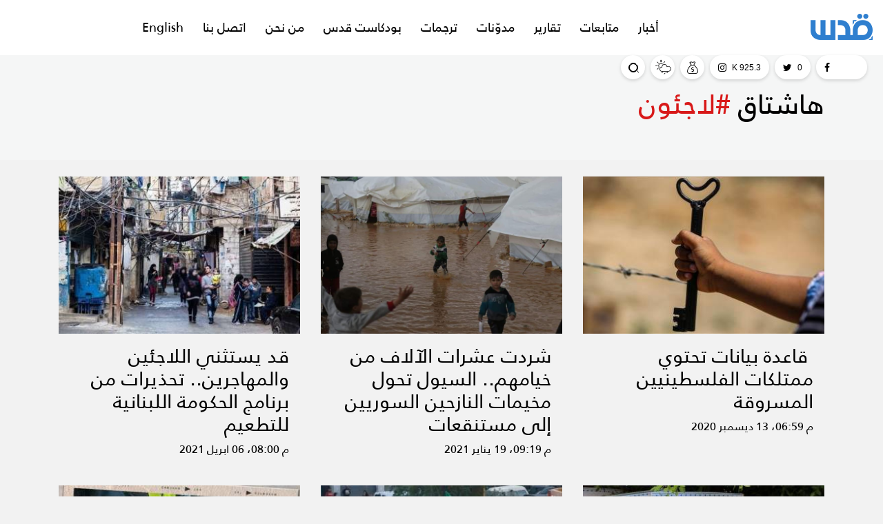

--- FILE ---
content_type: text/html; charset=UTF-8
request_url: https://qudsn.co/tag/2741/%EF%BF%BD%EF%BF%BD%EF%BF%BD%EF%BF%BD%EF%BF%BD%EF%BF%BD%EF%BF%BD%EF%BF%BD%EF%BF%BD%EF%BF%BD%EF%BF%BD%EF%BF%BD
body_size: 13863
content:
<!DOCTYPE html>
<html lang="ar">
<head>
    <meta http-equiv="Content-Type" content="text/html; charset=utf-8">
    <meta name="viewport" content="width=device-width, initial-scale=1, maximum-scale=1, user-scalable=no">
    <meta http-equiv="x-ua-compatible" content="ie=edge">
    <meta property="fb:pages" content="472060416628142" />
    <meta property="fb:pages" content="110721013944167" />
    <title>شبكة قدس الإخبارية - اخبار فلسطين</title>
    <meta name="robots" content="noodp,noydir"/>
    <meta name="robots" content="index,follow"/>
    <meta name="robots" content="ALL"/>
    <meta name="og:type" content="article"/>
    <meta name="og:title" content="شبكة قدس الإخبارية - اخبار فلسطين"/>
    <meta property="og:description" content="شبكة قدس الإخبارية، عاجل وتحليلات الأخبار من القدس وفلسطين إلى العالم الآن | وكالة، صحيفة إلكترونية، موقع، فيسبوك، نت Quds News Network"/>
    <meta property="og:image" content="https://qudsn.co/uploads/images/2019/01/BKMMu.jpeg"/>
    <meta property="og:image:width" content="830"/>
    <meta property="og:image:height" content="506"/>
    <meta property="og:url" content="https://qudsn.co"/>
    <meta property="og:site_name" content="شبكة قدس الإخبارية"/>
    <meta name="twitter:card" content="summary_large_image"/>
    <meta name="twitter:domain" content="https://qudsn.co"/>
    <meta name="twitter:site" content="@QudsN"/>
    <meta name="twitter:creator" content="@QudsN"/>
    <meta name="twitter:image" content="https://qudsn.co/uploads/images/2019/01/BKMMu.jpeg"/>
    <meta name="twitter:description" content="شبكة قدس الإخبارية، عاجل وتحليلات الأخبار من القدس وفلسطين إلى العالم الآن | وكالة، صحيفة إلكترونية، موقع، فيسبوك، نت Quds News Network"/>
    <meta name="twitter:title" content="شبكة قدس الإخبارية - اخبار فلسطين"/>
    <meta name="twitter:url" content="https://qudsn.co"/>
    <meta name="description" content="شبكة قدس الإخبارية، عاجل وتحليلات الأخبار من القدس وفلسطين إلى العالم الآن | وكالة، صحيفة إلكترونية، موقع، فيسبوك، نت Quds News Network"/>
    <meta name="keywords" content="شبكة قدس, وكالة قدس, صحيفة القدس, jerusalem, أخبار القدس, القدس عاصمة, أخبار, فلسطين, غزة, القدس الشرقية, القدس الغربية, قدسنا, الضفة, فيسبوك قدس, قدس الإخبارية, خبر, خبر برس, برس, صفحة فيسبوك, أخبار فيسبوك, أنباء قدس, أورشاليم, جيروزاليم, إقتحام, إنفجار, قصف, إختطاف, إعتقال, معتقل, أسير, أسرى, الإحتلال, قدس نت, انتخابات, انتخابات فلسطين, حماس, فتح, الجهاد, سرايا, قسام, القدس"/>
    <meta name="author" content=""/>
    <meta name="rating" content="General"/>
    <meta name="fb:app_id" content="623576834706182"/>
    <meta property="fb:pages" content="104365047701280"/>
    <meta name="copyright" content="شبكة قدس الإخبارية جميع حقوق النشر محفوظة © 2026"/>
<link rel="alternate" type="application/rss+xml" title="شبكة قدس الإخبارية"
      href="https://qudsn.co/rss/category/all"/>
                    <link rel="alternate" type="application/rss+xml" title="تقارير قدس"
              href="https://qudsn.co/rss/category/293"/>
                    <link rel="alternate" type="application/rss+xml" title="محليات"
              href="https://qudsn.co/rss/category/663"/>
                <link rel="alternate" type="application/rss+xml" title="قدس معرفة"
              href="https://qudsn.co/rss/category/12"/>
                <link rel="alternate" type="application/rss+xml" title="متابعات قدس"
              href="https://qudsn.co/rss/category/6024"/>
                <link rel="alternate" type="application/rss+xml" title="اقتصاد ومال"
              href="https://qudsn.co/rss/category/6023"/>
                <link rel="alternate" type="application/rss+xml" title="مدوّنات"
              href="https://qudsn.co/rss/category/2"/>
                <link rel="alternate" type="application/rss+xml" title="مقالات"
              href="https://qudsn.co/rss/category/10"/>
                    <link rel="alternate" type="application/rss+xml" title="محلي"
              href="https://qudsn.co/rss/category/6020"/>
                        <link rel="alternate" type="application/rss+xml" title="رياضة"
              href="https://qudsn.co/rss/category/6015"/>
                        <link rel="alternate" type="application/rss+xml" title="أخبار"
              href="https://qudsn.co/rss/category/1"/>
                <link rel="alternate" type="application/rss+xml" title="ترجمات عبرية"
              href="https://qudsn.co/rss/category/4"/>
                <link rel="alternate" type="application/rss+xml" title="طلبة وجامعات"
              href="https://qudsn.co/rss/category/11"/>
                <link rel="alternate" type="application/rss+xml" title="الأسرى"
              href="https://qudsn.co/rss/category/32"/>
                <link rel="alternate" type="application/rss+xml" title="فيسبوكيات"
              href="https://qudsn.co/rss/category/38"/>
                <link rel="alternate" type="application/rss+xml" title="علوم وتكنلوجيا"
              href="https://qudsn.co/rss/category/39"/>
                <link rel="alternate" type="application/rss+xml" title="إنفوجرافيك"
              href="https://qudsn.co/rss/category/357"/>
        
        <link rel="shortcut icon" type="image/png" href="https://qudsn.co/favicon.png"/>
<meta name="theme-color" content="#2f7fcf"/>
<meta name="msapplication-navbutton-color" content="#2f7fcf"/>
<meta name="apple-mobile-web-app-status-bar-style" content="#2f7fcf"/>

<style>
    /*@font-face {*/
        /*font-family: "Greta";*/
        /*font-style: normal;*/
        /*font-weight: 400;*/
        /*src:    url("https://qudsn.co/style/assets/css/fonts/greta/Greta_Arabic_Regular.eot?") format("eot"),*/
                /*url("https://qudsn.co/style/assets/css/fonts/greta/Greta_Arabic_Regular.woff") format("woff"),*/
                /*url("https://qudsn.co/style/assets/css/fonts/greta/Greta_Arabic_Regular.otf") format("opentype"); }*/
    @font-face {
        font-family: "Frutiger";
        font-style: normal;
        font-weight: 300;
        src: url("https://qudsn.co/style/assets/css/fonts/frutiger/FrutigerLTW20-45Light.eot?") format("eot"), url("https://qudsn.co/style/assets/css/fonts/frutiger/FrutigerLTW20-45Light.woff") format("woff"), url("https://qudsn.co/style/assets/css/fonts/frutiger/FrutigerLTW20-45Light.ttf") format("truetype"); }
    @font-face {
        font-family: "Frutiger";
        font-style: normal;
        font-weight: 400;
        src: url("https://qudsn.co/style/assets/css/fonts/frutiger/FrutigerLTW20-55Roman.eot?") format("eot"), url("https://qudsn.co/style/assets/css/fonts/frutiger/FrutigerLTW20-55Roman.woff") format("woff"), url("https://qudsn.co/style/assets/css/fonts/frutiger/FrutigerLTW20-55Roman.ttf") format("truetype"); }
    @font-face {
        font-family: "Frutiger";
        font-style: normal;
        font-weight: 600;
        src: url("https://qudsn.co/style/assets/css/fonts/frutiger/FrutigerLTW2065Bold.eot?") format("eot"), url("https://qudsn.co/style/assets/css/fonts/frutiger/FrutigerLTW2065Bold.woff") format("woff"), url("https://qudsn.co/style/assets/css/fonts/frutiger/FrutigerLTW2065Bold.ttf") format("truetype"); }
    @font-face {
        font-family: "Frutiger";
        font-style: normal;
        font-weight: 700;
        src: url("https://qudsn.co/style/assets/css/fonts/frutiger/FrutigerLTW20-75Black.eot?") format("eot"), url("https://qudsn.co/style/assets/css/fonts/frutiger/FrutigerLTW20-75Black.woff") format("woff"), url("https://qudsn.co/style/assets/css/fonts/frutiger/FrutigerLTW20-75Black.ttf") format("truetype"); }
    .main-header .item:hover[class*="facebook"] {
        background-color: #fff!important;
        color: #3b5998;
    }
    .widget.widget-8 .scrollable .viewport .overview{
        width: 350px;
    }
    @media (max-width: 576px){
        .widget.widget-8 .scrollable .viewport .overview {
            width: 332px;
        }
    }
    .ads img{height: auto;max-width: 100%}
    .widget-style-1 .widget-header{
        height: 100px !important;
    }
</style>
<link rel="stylesheet" href="https://qudsn.co/style/assets/css/c503eb1c19b755d575cd17f8f4fe356e.css">



<!-- Global site tag (gtag.js) - Google Analytics -->
<script async src="https://www.googletagmanager.com/gtag/js?id=UA-38391677-1"></script>
<script>
  window.dataLayer = window.dataLayer || [];
  function gtag(){dataLayer.push(arguments);}
  gtag('js', new Date());

  gtag('config', 'UA-38391677-1');
</script>



<script>function coronavirus(){var TotalCases=JSON.parse(this.responseText);document.querySelector("#TotalCases").innerHTML=TotalCases.data.TotalCases;var TotalActiveCases=JSON.parse(this.responseText);document.querySelector("#TotalActiveCases").innerHTML=TotalActiveCases.data.TotalActiveCases;var TotalRecovery=JSON.parse(this.responseText);document.querySelector("#TotalRecovery").innerHTML=TotalRecovery.data.TotalRecovery;var TotalCriticalCases=JSON.parse(this.responseText);document.querySelector("#TotalCriticalCases").innerHTML=TotalCriticalCases.data.TotalCriticalCases;var TotalDeath=JSON.parse(this.responseText);document.querySelector("#TotalDeath").innerHTML=TotalDeath.data.TotalDeath;} var coronavirusupdate=new XMLHttpRequest();coronavirusupdate.addEventListener("load",coronavirus);coronavirusupdate.open("GET","https://corona.ps/API/summary");coronavirusupdate.send();</script>
        </head>
<body class="header-fixed">
    <!-- Load Facebook SDK for JavaScript -->
      <div id="fb-root"></div>
      <script>
        window.fbAsyncInit = function() {
          FB.init({
            xfbml            : true,
            version          : 'v8.0'
          });
        };

        (function(d, s, id) {
        var js, fjs = d.getElementsByTagName(s)[0];
        if (d.getElementById(id)) return;
        js = d.createElement(s); js.id = id;
        js.src = 'https://connect.facebook.net/en_US/sdk/xfbml.customerchat.js';
        fjs.parentNode.insertBefore(js, fjs);
      }(document, 'script', 'facebook-jssdk'));</script>
<div id="fb-root"></div>
<script>(function(d, s, id) {
    var js, fjs = d.getElementsByTagName(s)[0];
    if (d.getElementById(id)) return;
    js = d.createElement(s); js.id = id;
    js.src = 'https://connect.facebook.net/en_US/sdk.js#xfbml=1&version=v3.2&appId=145509319121994';
    fjs.parentNode.insertBefore(js, fjs);
  }(document, 'script', 'facebook-jssdk'));</script>

<input type="hidden" id="time_zone" value="Asia/Gaza">
<div class="main-header-top"></div>
<header class="main-header">
    <div class="container-fluid">
        <div class="row align-items-center">
            <div class="col-auto d-block d-lg-none">
                <div class="menu-button">
                    <a href="#mobile-menu" class="wrapper-menu menu-toggle button-toggle" data-class="menu-toggle" data-body-class="mobile-menu-active">
                        <div class="line-menu half start"></div>
                        <div class="line-menu"></div>
                        <div class="line-menu half end"></div>
                    </a>
                </div>
            </div>
            <div class="col-auto">
                <h1 class="main-logo"><a href="https://qudsn.co"><img src="https://qudsn.co/style/assets/images/logo.png" class="img-fluid" alt="شبكة قدس الإخبارية"></a></h1>
            </div>
                <div class="col-auto mx-auto d-none d-lg-block">
        <nav class="main-menu">
            <ul class="menu d-flex">
                                    <li>
                        <a href="https://qudsn.co/post/category/1/أخبار">أخبار</a>
                                                    <div class="submenu py-3">
                                <div class="container">
                                    <div class="row">
                                                                                    <div class="col-lg">
                                                <article class="entry-box entry-box-1">
                                                    <div class="entry-box-image">
                                                        <a href="https://qudsn.co/post/213990/هددت-إيران-باستهدافها-أين-توجد-القواعد-الأمريكية-في-المنطقة ">
                                                            <picture>
                                                                <img src="https://qudsn.co/thumb/198x120/uploads/images/2026/01/DrL7y.jpg" class="img-fluid w-100" alt="القواعد-العسكرية3-1">
                                                            </picture>
                                                        </a>
                                                    </div>
                                                    <div class="entry-box-body pt-3">
                                                        <h3 class="entry-box-title font-size-16 m-0"><a href="https://qudsn.co/post/213990/هددت-إيران-باستهدافها-أين-توجد-القواعد-الأمريكية-في-المنطقة ">هددت إيران باستهدافها.. أين توجد القواعد الأمريكية في المنطقة؟ </a></h3>
                                                    </div>
                                                </article>
                                            </div>
                                                                                    <div class="col-lg">
                                                <article class="entry-box entry-box-1">
                                                    <div class="entry-box-image">
                                                        <a href="https://qudsn.co/post/213987/برد-وأمطار-ورياح-ليلة-قاسية-في-قطاع-غزة">
                                                            <picture>
                                                                <img src="https://qudsn.co/thumb/198x120/uploads/images/2026/01/CBdb2.jpg" class="img-fluid w-100" alt="photo_٢٠٢٦-٠١-١٣_١٦-٤٠-١٢">
                                                            </picture>
                                                        </a>
                                                    </div>
                                                    <div class="entry-box-body pt-3">
                                                        <h3 class="entry-box-title font-size-16 m-0"><a href="https://qudsn.co/post/213987/برد-وأمطار-ورياح-ليلة-قاسية-في-قطاع-غزة">برد وأمطار ورياح.. ليلة قاسية في قطاع غزة</a></h3>
                                                    </div>
                                                </article>
                                            </div>
                                                                                    <div class="col-lg">
                                                <article class="entry-box entry-box-1">
                                                    <div class="entry-box-image">
                                                        <a href="https://qudsn.co/post/213985/اعتقالات-واقتحامات-لا-تتوقف-عشرات-المعتقلين-من-الضفة-وتفجير-منزل-أسير-ف">
                                                            <picture>
                                                                <img src="https://qudsn.co/thumb/198x120/uploads/images/2026/01/LKnbE.jpg" class="img-fluid w-100" alt="photo_٢٠٢٦-٠١-١٤_٠٤-٠٧-٥٩">
                                                            </picture>
                                                        </a>
                                                    </div>
                                                    <div class="entry-box-body pt-3">
                                                        <h3 class="entry-box-title font-size-16 m-0"><a href="https://qudsn.co/post/213985/اعتقالات-واقتحامات-لا-تتوقف-عشرات-المعتقلين-من-الضفة-وتفجير-منزل-أسير-ف">اعتقالات واقتحامات لا تتوقف.. عشرات المعتقلين من الضفة وتفجير منزل أسير في قباطية</a></h3>
                                                    </div>
                                                </article>
                                            </div>
                                                                                    <div class="col-lg">
                                                <article class="entry-box entry-box-1">
                                                    <div class="entry-box-image">
                                                        <a href="https://qudsn.co/post/213982/تقرير-الاحتلال-يدفع-الضفة-الغربية-نحو-نكبة-جديدة">
                                                            <picture>
                                                                <img src="https://qudsn.co/thumb/198x120/uploads/images/2026/01/4JbE2.jpg" class="img-fluid w-100" alt="GettyImages-2196666844">
                                                            </picture>
                                                        </a>
                                                    </div>
                                                    <div class="entry-box-body pt-3">
                                                        <h3 class="entry-box-title font-size-16 m-0"><a href="https://qudsn.co/post/213982/تقرير-الاحتلال-يدفع-الضفة-الغربية-نحو-نكبة-جديدة">تقرير: الاحتلال يدفع الضفة الغربية نحو نكبة جديدة</a></h3>
                                                    </div>
                                                </article>
                                            </div>
                                                                                    <div class="col-lg">
                                                <article class="entry-box entry-box-1">
                                                    <div class="entry-box-image">
                                                        <a href="https://qudsn.co/post/213981/وفد-من-حماس-في-القاهرة-لبحث-المرحلة-الثانية-من-اتفاق-غزة-وفتح-معبر-رفح">
                                                            <picture>
                                                                <img src="https://qudsn.co/thumb/198x120/uploads/images/2026/01/h1pF0.webp" class="img-fluid w-100" alt="xcxc-1720898530">
                                                            </picture>
                                                        </a>
                                                    </div>
                                                    <div class="entry-box-body pt-3">
                                                        <h3 class="entry-box-title font-size-16 m-0"><a href="https://qudsn.co/post/213981/وفد-من-حماس-في-القاهرة-لبحث-المرحلة-الثانية-من-اتفاق-غزة-وفتح-معبر-رفح">وفد من حماس في القاهرة لبحث المرحلة الثانية من اتفاق غزة وفتح معبر رفح</a></h3>
                                                    </div>
                                                </article>
                                            </div>
                                                                            </div>
                                </div>
                            </div>
                                            </li>
                                    <li>
                        <a href="https://qudsn.co/post/category/6024/متابعات-قدس">متابعات</a>
                                                    <div class="submenu py-3">
                                <div class="container">
                                    <div class="row">
                                                                                    <div class="col-lg">
                                                <article class="entry-box entry-box-1">
                                                    <div class="entry-box-image">
                                                        <a href="https://qudsn.co/post/213994/الولايات-المتحدة-تعلن-بدء-المرحلة-الثانية-من-اتفاق-غزة">
                                                            <picture>
                                                                <img src="https://qudsn.co/thumb/198x120/uploads/images/2026/01/qiM6P.webp" class="img-fluid w-100" alt="1285441.jpeg">
                                                            </picture>
                                                        </a>
                                                    </div>
                                                    <div class="entry-box-body pt-3">
                                                        <h3 class="entry-box-title font-size-16 m-0"><a href="https://qudsn.co/post/213994/الولايات-المتحدة-تعلن-بدء-المرحلة-الثانية-من-اتفاق-غزة">الولايات المتحدة تعلن بدء المرحلة الثانية من اتفاق غزة </a></h3>
                                                    </div>
                                                </article>
                                            </div>
                                                                                    <div class="col-lg">
                                                <article class="entry-box entry-box-1">
                                                    <div class="entry-box-image">
                                                        <a href="https://qudsn.co/post/213993/مفوض-الأونروا-نواجه-عجزا-ب220-مليون-دولار-وسنقلص-ساعات-العمل-والخدمات-ا">
                                                            <picture>
                                                                <img src="https://qudsn.co/thumb/198x120/uploads/images/2026/01/v2SYg.webp" class="img-fluid w-100" alt="cDyaA">
                                                            </picture>
                                                        </a>
                                                    </div>
                                                    <div class="entry-box-body pt-3">
                                                        <h3 class="entry-box-title font-size-16 m-0"><a href="https://qudsn.co/post/213993/مفوض-الأونروا-نواجه-عجزا-ب220-مليون-دولار-وسنقلص-ساعات-العمل-والخدمات-ا">مفوض الأونروا: نواجه عجزا بـ220 مليون دولار وسنقلص ساعات العمل والخدمات الشهر المقبل </a></h3>
                                                    </div>
                                                </article>
                                            </div>
                                                                                    <div class="col-lg">
                                                <article class="entry-box entry-box-1">
                                                    <div class="entry-box-image">
                                                        <a href="https://qudsn.co/post/213992/الفصائل-الفلسطينية-نريد-مناخا-مناسبا-لتسليم-اللجنة-الانتقالية-مسؤوليات-">
                                                            <picture>
                                                                <img src="https://qudsn.co/thumb/198x120/uploads/images/2026/01/nGJxk.jpg" class="img-fluid w-100" alt="EGEu4">
                                                            </picture>
                                                        </a>
                                                    </div>
                                                    <div class="entry-box-body pt-3">
                                                        <h3 class="entry-box-title font-size-16 m-0"><a href="https://qudsn.co/post/213992/الفصائل-الفلسطينية-نريد-مناخا-مناسبا-لتسليم-اللجنة-الانتقالية-مسؤوليات-">الفصائل الفلسطينية: نريد مناخا مناسبا لتسليم اللجنة الانتقالية مسؤوليات غزة فورا</a></h3>
                                                    </div>
                                                </article>
                                            </div>
                                                                                    <div class="col-lg">
                                                <article class="entry-box entry-box-1">
                                                    <div class="entry-box-image">
                                                        <a href="https://qudsn.co/post/213986/بعد-استبعاد-كاتبة-فلسطينية-إلغاء-أكبر-مهرجان-أدبي-في-أستراليا ">
                                                            <picture>
                                                                <img src="https://qudsn.co/thumb/198x120/uploads/images/2026/01/80Rq8.webp" class="img-fluid w-100" alt="1138742-1850194327">
                                                            </picture>
                                                        </a>
                                                    </div>
                                                    <div class="entry-box-body pt-3">
                                                        <h3 class="entry-box-title font-size-16 m-0"><a href="https://qudsn.co/post/213986/بعد-استبعاد-كاتبة-فلسطينية-إلغاء-أكبر-مهرجان-أدبي-في-أستراليا ">بعد استبعاد كاتبة فلسطينية.. إلغاء أكبر مهرجان أدبي في أستراليا </a></h3>
                                                    </div>
                                                </article>
                                            </div>
                                                                                    <div class="col-lg">
                                                <article class="entry-box entry-box-1">
                                                    <div class="entry-box-image">
                                                        <a href="https://qudsn.co/post/213975/غضب-شعبي-في-مخيمات-لبنان-بعد-فضيحة-شطب-فلسطين-من-منهاج-الجغرافيا">
                                                            <picture>
                                                                <img src="https://qudsn.co/thumb/198x120/uploads/images/2026/01/bIpUD.webp" class="img-fluid w-100" alt="2">
                                                            </picture>
                                                        </a>
                                                    </div>
                                                    <div class="entry-box-body pt-3">
                                                        <h3 class="entry-box-title font-size-16 m-0"><a href="https://qudsn.co/post/213975/غضب-شعبي-في-مخيمات-لبنان-بعد-فضيحة-شطب-فلسطين-من-منهاج-الجغرافيا">غضب شعبي في مخيمات لبنان بعد فضيحة شطب &quot;فلسطين&quot; من منهاج الجغرافيا</a></h3>
                                                    </div>
                                                </article>
                                            </div>
                                                                            </div>
                                </div>
                            </div>
                                            </li>
                                    <li>
                        <a href="https://qudsn.co/post/category/293/تقارير-وملفات-خاصة">تقارير</a>
                                                    <div class="submenu py-3">
                                <div class="container">
                                    <div class="row">
                                                                                    <div class="col-lg">
                                                <article class="entry-box entry-box-1">
                                                    <div class="entry-box-image">
                                                        <a href="https://qudsn.co/post/213984/مصادر-ل-قدس-المشاورات-لتشكيل-لجنة-إدارة-قطاع-غزة-في-مراحل-متقدمة">
                                                            <picture>
                                                                <img src="https://qudsn.co/thumb/198x120/uploads/images/2026/01/D8EzA.jpg" class="img-fluid w-100" alt="image560x340cropped_4365">
                                                            </picture>
                                                        </a>
                                                    </div>
                                                    <div class="entry-box-body pt-3">
                                                        <h3 class="entry-box-title font-size-16 m-0"><a href="https://qudsn.co/post/213984/مصادر-ل-قدس-المشاورات-لتشكيل-لجنة-إدارة-قطاع-غزة-في-مراحل-متقدمة"> مصادر لـ&quot;قدس&quot;: المشاورات لتشكيل لجنة إدارة قطاع غزة في مراحل متقدمة</a></h3>
                                                    </div>
                                                </article>
                                            </div>
                                                                                    <div class="col-lg">
                                                <article class="entry-box entry-box-1">
                                                    <div class="entry-box-image">
                                                        <a href="https://qudsn.co/post/213970/خاص-قدس-توجيه-تهمة-غسيل-الأموال-لقيادات-وكوادر-من-الإخوان-في-الأردن">
                                                            <picture>
                                                                <img src="https://qudsn.co/thumb/198x120/uploads/images/2026/01/vZe8L.jpeg" class="img-fluid w-100" alt="JOR_Amman_GazaWarDowntown_13102023-10">
                                                            </picture>
                                                        </a>
                                                    </div>
                                                    <div class="entry-box-body pt-3">
                                                        <h3 class="entry-box-title font-size-16 m-0"><a href="https://qudsn.co/post/213970/خاص-قدس-توجيه-تهمة-غسيل-الأموال-لقيادات-وكوادر-من-الإخوان-في-الأردن">خاص قدس: توجيه تهمة &quot;غسيل الأموال&quot; لقيادات وكوادر من الإخوان في الأردن</a></h3>
                                                    </div>
                                                </article>
                                            </div>
                                                                                    <div class="col-lg">
                                                <article class="entry-box entry-box-1">
                                                    <div class="entry-box-image">
                                                        <a href="https://qudsn.co/post/213954/خاص-تساؤلات-وإجابات-حول-مستقبل-فتح-والتحديات-الداخلية-قبل-عقد-مؤتمرها-ا">
                                                            <picture>
                                                                <img src="https://qudsn.co/thumb/198x120/uploads/images/2026/01/TUEw5.jpg" class="img-fluid w-100" alt="photo_٢٠٢٦-٠١-١١_١٦-٣٣-٠١">
                                                            </picture>
                                                        </a>
                                                    </div>
                                                    <div class="entry-box-body pt-3">
                                                        <h3 class="entry-box-title font-size-16 m-0"><a href="https://qudsn.co/post/213954/خاص-تساؤلات-وإجابات-حول-مستقبل-فتح-والتحديات-الداخلية-قبل-عقد-مؤتمرها-ا">خاص| تساؤلات وإجابات حوّل مستقبل فتح والتحدّيات الداخلية قبل عقد مؤتمرها الثامن</a></h3>
                                                    </div>
                                                </article>
                                            </div>
                                                                                    <div class="col-lg">
                                                <article class="entry-box entry-box-1">
                                                    <div class="entry-box-image">
                                                        <a href="https://qudsn.co/post/213953/المستوطنات-ال19-الجديدة-كيف-تعيد-إسرائيل-رسم-خريطة-الضفة-الغربية">
                                                            <picture>
                                                                <img src="https://qudsn.co/thumb/198x120/uploads/images/2026/01/av2SD.jpg" class="img-fluid w-100" alt="Qalandia_checkpoint_-_panoramio_(535)">
                                                            </picture>
                                                        </a>
                                                    </div>
                                                    <div class="entry-box-body pt-3">
                                                        <h3 class="entry-box-title font-size-16 m-0"><a href="https://qudsn.co/post/213953/المستوطنات-ال19-الجديدة-كيف-تعيد-إسرائيل-رسم-خريطة-الضفة-الغربية">المستوطنات الـ19 الجديدة: كيف تُعيد &quot;إسرائيل&quot; رسم خريطة الضفة الغربية؟</a></h3>
                                                    </div>
                                                </article>
                                            </div>
                                                                                    <div class="col-lg">
                                                <article class="entry-box entry-box-1">
                                                    <div class="entry-box-image">
                                                        <a href="https://qudsn.co/post/213930/قرب-الخط-الأصفر-حياة-معلقة-وحرب-مستمرة">
                                                            <picture>
                                                                <img src="https://qudsn.co/thumb/198x120/uploads/images/2026/01/dwLhW.jpg" class="img-fluid w-100" alt="photo_2026-01-09_17-04-17">
                                                            </picture>
                                                        </a>
                                                    </div>
                                                    <div class="entry-box-body pt-3">
                                                        <h3 class="entry-box-title font-size-16 m-0"><a href="https://qudsn.co/post/213930/قرب-الخط-الأصفر-حياة-معلقة-وحرب-مستمرة">قرب &quot;الخط الأصفر&quot;… حياةٌ معلقة وحربٌ مستمرة </a></h3>
                                                    </div>
                                                </article>
                                            </div>
                                                                            </div>
                                </div>
                            </div>
                                            </li>
                                    <li>
                        <a href="https://qudsn.co/post/category/2/مدونات">مدوّنات</a>
                                                    <div class="submenu py-3">
                                <div class="container">
                                    <div class="row">
                                                                                    <div class="col-lg">
                                                <article class="entry-box entry-box-1">
                                                    <div class="entry-box-image">
                                                        <a href="https://qudsn.co/post/213991/سوريا-ليست-محصورة-بين-خياري-الحرب-والتطبيع">
                                                            <picture>
                                                                <img src="https://qudsn.co/thumb/198x120/uploads/images/2025/11/fvleO.webp" class="img-fluid w-100" alt="قوات-الاحتلال-الإسرائيلي-في-سوريا">
                                                            </picture>
                                                        </a>
                                                    </div>
                                                    <div class="entry-box-body pt-3">
                                                        <h3 class="entry-box-title font-size-16 m-0"><a href="https://qudsn.co/post/213991/سوريا-ليست-محصورة-بين-خياري-الحرب-والتطبيع">سوريا ليست محصورة بين خياري الحرب والتطبيع</a></h3>
                                                    </div>
                                                </article>
                                            </div>
                                                                                    <div class="col-lg">
                                                <article class="entry-box entry-box-1">
                                                    <div class="entry-box-image">
                                                        <a href="https://qudsn.co/post/213976/حرب-إيران-الكبرى-في-مواجهة-أميركا-وإسرائيل">
                                                            <picture>
                                                                <img src="https://qudsn.co/thumb/198x120/uploads/images/2026/01/4y9fk.jpg" class="img-fluid w-100" alt="6961eb0342360462243741aa_269193">
                                                            </picture>
                                                        </a>
                                                    </div>
                                                    <div class="entry-box-body pt-3">
                                                        <h3 class="entry-box-title font-size-16 m-0"><a href="https://qudsn.co/post/213976/حرب-إيران-الكبرى-في-مواجهة-أميركا-وإسرائيل">حرب إيران الكبرى في مواجهة أميركا وإسرائيل</a></h3>
                                                    </div>
                                                </article>
                                            </div>
                                                                                    <div class="col-lg">
                                                <article class="entry-box entry-box-1">
                                                    <div class="entry-box-image">
                                                        <a href="https://qudsn.co/post/213966/ترتيبات-الحكم-المعرقلة-في-غزة-حسابات-متداخلة">
                                                            <picture>
                                                                <img src="https://qudsn.co/thumb/198x120/uploads/images/2026/01/WZyja.jpg" class="img-fluid w-100" alt="photo_٢٠٢٦-٠١-١٢_١٦-٠٣-٥١">
                                                            </picture>
                                                        </a>
                                                    </div>
                                                    <div class="entry-box-body pt-3">
                                                        <h3 class="entry-box-title font-size-16 m-0"><a href="https://qudsn.co/post/213966/ترتيبات-الحكم-المعرقلة-في-غزة-حسابات-متداخلة">ترتيبات الحكم المُعرقلة في غزة: حسابات متداخلة</a></h3>
                                                    </div>
                                                </article>
                                            </div>
                                                                                    <div class="col-lg">
                                                <article class="entry-box entry-box-1">
                                                    <div class="entry-box-image">
                                                        <a href="https://qudsn.co/post/213956/خطة-ترامب-في-عهدة-نتنياهو">
                                                            <picture>
                                                                <img src="https://qudsn.co/thumb/198x120/uploads/images/2026/01/MWJNz.webp" class="img-fluid w-100" alt="22025582223876647532">
                                                            </picture>
                                                        </a>
                                                    </div>
                                                    <div class="entry-box-body pt-3">
                                                        <h3 class="entry-box-title font-size-16 m-0"><a href="https://qudsn.co/post/213956/خطة-ترامب-في-عهدة-نتنياهو">خطّة ترامب في عُهدة نتنياهو</a></h3>
                                                    </div>
                                                </article>
                                            </div>
                                                                                    <div class="col-lg">
                                                <article class="entry-box entry-box-1">
                                                    <div class="entry-box-image">
                                                        <a href="https://qudsn.co/post/213949/العلماء-والدعاة-ومحنة-تبرير-التطبيع-تحذير-من-تحول-التفهم-إلى-تشريع-باطل">
                                                            <picture>
                                                                <img src="https://qudsn.co/thumb/198x120/uploads/images/2026/01/POlbn.webp" class="img-fluid w-100" alt="525664e4-9bfa-4df3-9b1a-7849b8847d3c">
                                                            </picture>
                                                        </a>
                                                    </div>
                                                    <div class="entry-box-body pt-3">
                                                        <h3 class="entry-box-title font-size-16 m-0"><a href="https://qudsn.co/post/213949/العلماء-والدعاة-ومحنة-تبرير-التطبيع-تحذير-من-تحول-التفهم-إلى-تشريع-باطل">‏العلماء والدعاة ومحنة تبرير التطبيع.. تحذير من تحوّل التفهّم إلى تشريع باطل</a></h3>
                                                    </div>
                                                </article>
                                            </div>
                                                                            </div>
                                </div>
                            </div>
                                            </li>
                                    <li>
                        <a href="https://qudsn.co/post/category/4/ترجمات-عبرية">ترجمات</a>
                                                    <div class="submenu py-3">
                                <div class="container">
                                    <div class="row">
                                                                                    <div class="col-lg">
                                                <article class="entry-box entry-box-1">
                                                    <div class="entry-box-image">
                                                        <a href="https://qudsn.co/post/213989/الاحتلال-يمنح-تراخيص-لتقنين-5-بؤر-استيطانية-سموتريتش-نواصل-قتل-فكرة-الد">
                                                            <picture>
                                                                <img src="https://qudsn.co/thumb/198x120/uploads/images/2026/01/r4FgY.webp" class="img-fluid w-100" alt="Smotrich3-1755201894">
                                                            </picture>
                                                        </a>
                                                    </div>
                                                    <div class="entry-box-body pt-3">
                                                        <h3 class="entry-box-title font-size-16 m-0"><a href="https://qudsn.co/post/213989/الاحتلال-يمنح-تراخيص-لتقنين-5-بؤر-استيطانية-سموتريتش-نواصل-قتل-فكرة-الد">الاحتلال يمنح &quot;تراخيص لتقنين&quot; 5 بؤر استيطانية.. سموتريتش: نواصل قتل فكرة الدولة الفلسطينية</a></h3>
                                                    </div>
                                                </article>
                                            </div>
                                                                                    <div class="col-lg">
                                                <article class="entry-box entry-box-1">
                                                    <div class="entry-box-image">
                                                        <a href="https://qudsn.co/post/213988/فضيحة-أمنية-جديدة-في-جيش-الاحتلال-وثائق-سرية-مهددة-للحياة-على-الإنترنت">
                                                            <picture>
                                                                <img src="https://qudsn.co/thumb/198x120/uploads/images/2026/01/XDM1W.webp" class="img-fluid w-100" alt="a045b96c794e81780f574d1ed2bcd28e398489e2">
                                                            </picture>
                                                        </a>
                                                    </div>
                                                    <div class="entry-box-body pt-3">
                                                        <h3 class="entry-box-title font-size-16 m-0"><a href="https://qudsn.co/post/213988/فضيحة-أمنية-جديدة-في-جيش-الاحتلال-وثائق-سرية-مهددة-للحياة-على-الإنترنت">فضيحة أمنية جديدة في جيش الاحتلال.. وثائق سرية “مهدِّدة للحياة” على الإنترنت</a></h3>
                                                    </div>
                                                </article>
                                            </div>
                                                                                    <div class="col-lg">
                                                <article class="entry-box entry-box-1">
                                                    <div class="entry-box-image">
                                                        <a href="https://qudsn.co/post/213969/دعوات-لاحتلال-غزة-وتهجير-الفلسطينيين-خلال-مؤتمر-متطرف-في-الكنيست">
                                                            <picture>
                                                                <img src="https://qudsn.co/thumb/198x120/uploads/images/2026/01/6Lswv.jpg" class="img-fluid w-100" alt="2023-11-09T091134Z_992978562_RC2L94AA43RW_RTRMADP_3_ISRAEL-PALESTINIANS-GAZA">
                                                            </picture>
                                                        </a>
                                                    </div>
                                                    <div class="entry-box-body pt-3">
                                                        <h3 class="entry-box-title font-size-16 m-0"><a href="https://qudsn.co/post/213969/دعوات-لاحتلال-غزة-وتهجير-الفلسطينيين-خلال-مؤتمر-متطرف-في-الكنيست">دعوات لاحتلال غزة وتهجير الفلسطينيين خلال مؤتمر متطرف في الكنيست</a></h3>
                                                    </div>
                                                </article>
                                            </div>
                                                                                    <div class="col-lg">
                                                <article class="entry-box entry-box-1">
                                                    <div class="entry-box-image">
                                                        <a href="https://qudsn.co/post/213968/جيش-الاحتلال-يستعد-ل-حروب-مقبلة-بميزانية-112-مليار-دولار-وخطة-متعددة-ال">
                                                            <picture>
                                                                <img src="https://qudsn.co/thumb/198x120/uploads/images/2026/01/dH3tO.jpg" class="img-fluid w-100" alt="photo_2025-10-24_20-51-48">
                                                            </picture>
                                                        </a>
                                                    </div>
                                                    <div class="entry-box-body pt-3">
                                                        <h3 class="entry-box-title font-size-16 m-0"><a href="https://qudsn.co/post/213968/جيش-الاحتلال-يستعد-ل-حروب-مقبلة-بميزانية-112-مليار-دولار-وخطة-متعددة-ال">جيش الاحتلال يستعد لـ&quot;حروب مقبلة&quot; بميزانية 112 مليار دولار وخطة متعددة السنوات</a></h3>
                                                    </div>
                                                </article>
                                            </div>
                                                                                    <div class="col-lg">
                                                <article class="entry-box entry-box-1">
                                                    <div class="entry-box-image">
                                                        <a href="https://qudsn.co/post/213963/مسؤول-عسكري-سابق-سوء-التقدير-كاد-يفجر-حربا-بين-إسرائيل-وإيران-مرتين-في-">
                                                            <picture>
                                                                <img src="https://qudsn.co/thumb/198x120/uploads/images/2026/01/9wmpx.jpg" class="img-fluid w-100" alt="06121852314103907301160578212837">
                                                            </picture>
                                                        </a>
                                                    </div>
                                                    <div class="entry-box-body pt-3">
                                                        <h3 class="entry-box-title font-size-16 m-0"><a href="https://qudsn.co/post/213963/مسؤول-عسكري-سابق-سوء-التقدير-كاد-يفجر-حربا-بين-إسرائيل-وإيران-مرتين-في-">مسؤول عسكري سابق: سوء التقدير كاد يفجر حربا بين &quot;إسرائيل&quot; وإيران مرتين في الأسابيع الأخيرة</a></h3>
                                                    </div>
                                                </article>
                                            </div>
                                                                            </div>
                                </div>
                            </div>
                                            </li>
                                    <li>
                        <a href="https://qudsn.co/post/category/6027/بودكاست-قدس">بودكاست قدس</a>
                                                    <div class="submenu py-3">
                                <div class="container">
                                    <div class="row">
                                                                                    <div class="col-lg">
                                                <article class="entry-box entry-box-1">
                                                    <div class="entry-box-image">
                                                        <a href="https://qudsn.co/post/213828/قصة-هروب-أغرب-من-الخيال-وحرية-منتزعة-بالمقاومة-l-المحرر-محمد-الرشق">
                                                            <picture>
                                                                <img src="https://qudsn.co/thumb/198x120/uploads/images/2026/01/pLb07.png" class="img-fluid w-100" alt="Screenshot 2026-01-01 190456">
                                                            </picture>
                                                        </a>
                                                    </div>
                                                    <div class="entry-box-body pt-3">
                                                        <h3 class="entry-box-title font-size-16 m-0"><a href="https://qudsn.co/post/213828/قصة-هروب-أغرب-من-الخيال-وحرية-منتزعة-بالمقاومة-l-المحرر-محمد-الرشق">قصة هروب أغرب من الخيال وحرية منتزعة بالمقاومة l المحرر محمد الرشق</a></h3>
                                                    </div>
                                                </article>
                                            </div>
                                                                                    <div class="col-lg">
                                                <article class="entry-box entry-box-1">
                                                    <div class="entry-box-image">
                                                        <a href="https://qudsn.co/post/213594/أين-الضفة-الغربية-بعد-طوفان-الأقصى-د-عبد-الناصر-عيسى">
                                                            <picture>
                                                                <img src="https://qudsn.co/thumb/198x120/uploads/images/2025/12/4GlLF.jpg" class="img-fluid w-100" alt="photo_٢٠٢٥-١٢-١٤_١٨-٥٢-١٥">
                                                            </picture>
                                                        </a>
                                                    </div>
                                                    <div class="entry-box-body pt-3">
                                                        <h3 class="entry-box-title font-size-16 m-0"><a href="https://qudsn.co/post/213594/أين-الضفة-الغربية-بعد-طوفان-الأقصى-د-عبد-الناصر-عيسى">أين الضفة الغربية بعد طوفان الأقصى؟ | د. عبد الناصر عيسى</a></h3>
                                                    </div>
                                                </article>
                                            </div>
                                                                                    <div class="col-lg">
                                                <article class="entry-box entry-box-1">
                                                    <div class="entry-box-image">
                                                        <a href="https://qudsn.co/post/213593/سردية-النشأة-والهوية-في-حماس-هكذا-انطلقت-من-رحم-الإخوان-ماجد-حسن">
                                                            <picture>
                                                                <img src="https://qudsn.co/thumb/198x120/uploads/images/2025/12/EVVjw.jpg" class="img-fluid w-100" alt="photo_٢٠٢٥-١٢-١٠_١٦-٥٤-٤٣">
                                                            </picture>
                                                        </a>
                                                    </div>
                                                    <div class="entry-box-body pt-3">
                                                        <h3 class="entry-box-title font-size-16 m-0"><a href="https://qudsn.co/post/213593/سردية-النشأة-والهوية-في-حماس-هكذا-انطلقت-من-رحم-الإخوان-ماجد-حسن">سردية النشأة والهوية في حـماس.. هكذا انطلقت من رحم الإخوان | ماجد حسن</a></h3>
                                                    </div>
                                                </article>
                                            </div>
                                                                                    <div class="col-lg">
                                                <article class="entry-box entry-box-1">
                                                    <div class="entry-box-image">
                                                        <a href="https://qudsn.co/post/213127/ربيع-البرغوثي-من-سجنين-إلى-حريتين-تفاصيل-صفقات-الأسرى-ومواقف-لا-تنسى-نب">
                                                            <picture>
                                                                <img src="https://qudsn.co/thumb/198x120/uploads/images/2025/11/sUW9x.jpg" class="img-fluid w-100" alt="photo_٢٠٢٥-٠٧-١٠_١٠-٢٦-١٩">
                                                            </picture>
                                                        </a>
                                                    </div>
                                                    <div class="entry-box-body pt-3">
                                                        <h3 class="entry-box-title font-size-16 m-0"><a href="https://qudsn.co/post/213127/ربيع-البرغوثي-من-سجنين-إلى-حريتين-تفاصيل-صفقات-الأسرى-ومواقف-لا-تنسى-نب">ربيع البرغوثي من سجنين إلى حريتين: تفاصيل صفقات الأسرى ومواقف لا تُنسى | نبض بودكاست</a></h3>
                                                    </div>
                                                </article>
                                            </div>
                                                                                    <div class="col-lg">
                                                <article class="entry-box entry-box-1">
                                                    <div class="entry-box-image">
                                                        <a href="https://qudsn.co/post/212864/الأسرار-المخبأة-وراء-مرج-الزهور-وما-علاقته-بقوة-حماس-حمد-الحاج-علي-بودك">
                                                            <picture>
                                                                <img src="https://qudsn.co/thumb/198x120/uploads/images/2025/10/BWc32.jpg" class="img-fluid w-100" alt="photo_٢٠٢٥-١٠-١٨_٢١-٤٣-٠٩">
                                                            </picture>
                                                        </a>
                                                    </div>
                                                    <div class="entry-box-body pt-3">
                                                        <h3 class="entry-box-title font-size-16 m-0"><a href="https://qudsn.co/post/212864/الأسرار-المخبأة-وراء-مرج-الزهور-وما-علاقته-بقوة-حماس-حمد-الحاج-علي-بودك">الأسرار المخبأة وراء مرج الزهور... وما علاقته بقوة حمـاس | ٱحمد الحاج علي | بودكاست مسارنا</a></h3>
                                                    </div>
                                                </article>
                                            </div>
                                                                            </div>
                                </div>
                            </div>
                                            </li>
                                    <li>
                        <a href="https://qudsn.co/page/3/من-نحن">من نحن</a>
                                            </li>
                                    <li>
                        <a href="https://qudsn.co/contact">اتصل بنا</a>
                                            </li>
                                    <li>
                        <a href="http://qudsnen.co">English</a>
                                            </li>
                            </ul>
        </nav>
    </div>
            <style>
                #facebook_socal_counter {
                    width: 34px;
                    height: 20px;
                    overflow: hidden;
                    position: relative;
                }
                .fb-like.fb_iframe_widget {
                    position: absolute;
                    top: -6px;
                    left: -17px;
                }
            </style>
            <div class="col-auto d-flex mr-auto mr-lg-0">
                <a href="https://www.facebook.com/" target="_blank" class="item facebook d-xl-flex align-items-center mr-2 d-none"><span id="facebook_socal_counter" class="text d-inline-block"><div class="fb-like" data-href="https://www.facebook.com/QudsN" data-layout="box_count" data-action="like" data-size="large" data-show-faces="true" data-share="true"></div></span> <i class="icon-facebook d-inline-block mr-2"></i></a>
                <a href="https://twitter.com/qudsn" target="_blank" class="item twitter d-xl-flex align-items-center mr-2 d-none"><span class="text d-inline-block">0</span> <i class="icon-twitter d-inline-block mr-2"></i></a>
                <a href="https://www.instagram.com/qudsn" target="_blank" class="item instagram d-xl-flex align-items-center mr-2 d-none"><span class="text d-inline-block">925.3 K</span> <i class="icon-instagram d-inline-block mr-2"></i></a>
                <a href="#currency" class="item money currency-toggle mr-2 button-toggle" data-class="currency-toggle" data-body-class="currency-active"><i class="icon-money-bag"></i></a>
                <a href="#weather" class="item weather weather-toggle mr-2 button-toggle" data-class="weather-toggle" data-body-class="weather-active"><i class="icon-weather"></i></a>
                <a href="#search" class="item search search-toggle mr-2 button-toggle" data-class="search-toggle" data-body-class="search-active">
                    <div class="icon">
                        <div class="circle">
                            <span></span>
                            <span></span>
                            <span></span>
                        </div>
                        <div class="cross">
                            <span></span>
                            <span></span>
                        </div>
                    </div>
                </a>
            </div>

        </div>
    </div>
</header><!-- #header -->
<div class="main-header-height"></div><div class="container">
    </div>
<div class="mobile-menu d-flex flex-column no-gutters" style="visibility: hidden;">
    <div class="col-auto bar">
        <nav class="social d-flex justify-content-center align-items-center">
                            <a href=" https://tiktok.com/@qudsn" target="_blank" class="tiktok mx-1"><i class="icon-tiktok"></i></a>
                            <a href="https://t.me/QudsN" target="_blank" class="facebook mx-1"><i class="icon-facebook"></i></a>
                            <a href="https://twitter.com/QudsN" target="_blank" class="twitter mx-1"><i class="icon-twitter"></i></a>
                            <a href="https://www.instagram.com/qudsn" target="_blank" class="instagram mx-1"><i class="icon-instagram"></i></a>
                            <a href="https://www.youtube.com/user/QudsNetwork" target="_blank" class="youtube-play mx-1"><i class="icon-youtube-play"></i></a>
                            <a href="https://whatsapp.com/channel/0029Va54z83IiRp163Clyw3P" target="_blank" class="whatsapp mx-1"><i class="icon-whatsapp"></i></a>
                            <a href="https://t.me/QudsN" target="_blank" class="telegram mx-1"><i class="icon-telegram"></i></a>
                            <a href="https://t.me/Qudsn_hebrew" target="_blank" class="Telegram  mx-1"><i class="icon-Telegram "></i></a>
                    </nav>
    </div>
    <div class="col">
        <nav>
            <ul class="menu mb-0">
                                    <li><a href="https://qudsn.co/post/category/1/أخبار">أخبار</a></li>
                                    <li><a href="https://qudsn.co/post/category/6024/متابعات-قدس">متابعات</a></li>
                                    <li><a href="https://qudsn.co/post/category/293/تقارير-وملفات-خاصة">تقارير</a></li>
                                    <li><a href="https://qudsn.co/post/category/2/مدونات">مدوّنات</a></li>
                                    <li><a href="https://qudsn.co/post/category/4/ترجمات-عبرية">ترجمات</a></li>
                                    <li><a href="https://qudsn.co/post/category/6027/بودكاست-قدس">بودكاست قدس</a></li>
                                    <li><a href="https://qudsn.co/page/3/من-نحن">من نحن</a></li>
                                    <li><a href="https://qudsn.co/contact">اتصل بنا</a></li>
                                    <li><a href="http://qudsnen.co">English</a></li>
                            </ul>
        </nav>
    </div>
</div><div class="currency-box pb-4 pb-lg-0" style="visibility: hidden;">
    <div class="container">
        <div class="row align-items-center">
            <div class="col-lg-3 d-none d-lg-block">
                <h2 class="weather-title pt-4 pt-lg-0">أسعار العملات</h2>
            </div>
                            <div class="col-12 col-lg-auto mx-auto d-flex py-4 py-lg-0">
                    <div class="col-auto d-none d-sm-block">
                        <img src="https://qudsn.co/style/assets/images/icon-currency-1.png" class="img-fluid" alt="">
                    </div>
                    <div class="col d-flex align-items-center">
                        <div class="main-number">3.62</div>
                        <div class="text-2 mr-2">دولار أمريكي</div>
                    </div>
                </div>
                                        <div class="col-lg-auto col d-flex flex-column align-items-center justify-content-center px-0 px-md-3">
                    <div class="text-3">يورو</div>
                    <div class="my-3">
                        <img src="https://qudsn.co/style/assets/images/icon-currency-2.png" class="img-fluid" alt="">
                    </div>
                    <div class="d-flex justify-content-center align-items-center">
                        <span class="number-1">3.85</span>
                    </div>
                </div>
                            <div class="col-lg-auto col d-flex flex-column align-items-center justify-content-center px-0 px-md-3">
                    <div class="text-3">دينار أردني</div>
                    <div class="my-3">
                        <img src="https://qudsn.co/style/assets/images/icon-currency-2.png" class="img-fluid" alt="">
                    </div>
                    <div class="d-flex justify-content-center align-items-center">
                        <span class="number-1">5.1</span>
                    </div>
                </div>
                            <div class="col-lg-auto col d-flex flex-column align-items-center justify-content-center px-0 px-md-3">
                    <div class="text-3">جنيه مصري</div>
                    <div class="my-3">
                        <img src="https://qudsn.co/style/assets/images/icon-currency-2.png" class="img-fluid" alt="">
                    </div>
                    <div class="d-flex justify-content-center align-items-center">
                        <span class="number-1">0.12</span>
                    </div>
                </div>
                    </div>
    </div>
</div><div class="search-box" style="visibility: hidden;">
    <div class="container">
        <div class="row">
            <div class="col-lg-8 mx-auto pt-3">
                <form action="https://qudsn.co/search" class="search-form" method="get">
                    <input type="search" name="q" id="searchInput">
                    <span class="line"></span>
                    <label for="searchInput" class="m-0"><span class="label"></span></label>
                    <div class="label-text d-none"><p>ابحث في شبكة قدس الاخبارية</p><p>^200 مثال: الأجهزة الأمنية ...</p></div>
                    <button><i class="icon-search"></i></button>
                </form>
            </div>
        </div>
    </div>
</div><span class="site-overlay"></span>
<div class="site-container">
        <div class="page-inner">
        <div class="py-5 mb-4" style="background-color: #f5f6f6;">
            <div class="container">
                <h1 class="page-hashtag-title"><span>هاشتاق</span> <a style=" color: #d81919;">#لاجئون</a></h1>
            </div>
        </div>
        <div class="container">
            <section class="widget-2 page-inner-widget-2">
                <div class="row widget-body">
                                            <div class="page-item col-sm-6 col-md-4">
                            <article class="entry-box entry-box-news-3 mb-4">
                                <div class="entry-box-image-container">
                                    <div class="entry-box-image">
                                        <a href="https://qudsn.co/post/181030/ قاعدة-بيانات-تحتوي-ممتلكات-الفلسطينيين-المسروقة">
                                            <picture>
                                                <img src="https://qudsn.co/thumb/358x233/uploads/images/2020/12/Lipvw.jpg" class="img-fluid" alt="">
                                            </picture>
                                        </a>
                                    </div>
                                </div>
                                
                                <div class="entry-box-body p-3">
                                    <h3 class="entry-box-title mt-0 mb-2"><a
                                                href="https://qudsn.co/post/181030/ قاعدة-بيانات-تحتوي-ممتلكات-الفلسطينيين-المسروقة"> قاعدة بيانات تحتوي ممتلكات الفلسطينيين المسروقة</a>
                                    </h3>
                                    <p class="entry-box-date mb-0">م 06:59، 13 ديسمبر 2020</p>
                                </div>
                            </article>
                        </div>
                                            <div class="page-item col-sm-6 col-md-4">
                            <article class="entry-box entry-box-news-3 mb-4">
                                <div class="entry-box-image-container">
                                    <div class="entry-box-image">
                                        <a href="https://qudsn.co/post/181783/شردت-عشرات-الآلاف-من-خيامهم-السيول-تحول-مخيمات-النازحين-السوريين-إلى-مس">
                                            <picture>
                                                <img src="https://qudsn.co/thumb/358x233/uploads/images/2021/01/Lauqn.png" class="img-fluid" alt="">
                                            </picture>
                                        </a>
                                    </div>
                                </div>
                                
                                <div class="entry-box-body p-3">
                                    <h3 class="entry-box-title mt-0 mb-2"><a
                                                href="https://qudsn.co/post/181783/شردت-عشرات-الآلاف-من-خيامهم-السيول-تحول-مخيمات-النازحين-السوريين-إلى-مس">شردت عشرات الآلاف من خيامهم.. السيول تحول مخيمات النازحين السوريين إلى مستنقعات</a>
                                    </h3>
                                    <p class="entry-box-date mb-0">م 09:19، 19 يناير 2021</p>
                                </div>
                            </article>
                        </div>
                                            <div class="page-item col-sm-6 col-md-4">
                            <article class="entry-box entry-box-news-3 mb-4">
                                <div class="entry-box-image-container">
                                    <div class="entry-box-image">
                                        <a href="https://qudsn.co/post/183332/قد-يستثني-اللاجئين-والمهاجرين-تحذيرات-من-برنامج-الحكومة-اللبنانية-للتطع">
                                            <picture>
                                                <img src="https://qudsn.co/thumb/358x233/uploads/images/2021/04/g0g5M.jpg" class="img-fluid" alt="">
                                            </picture>
                                        </a>
                                    </div>
                                </div>
                                
                                <div class="entry-box-body p-3">
                                    <h3 class="entry-box-title mt-0 mb-2"><a
                                                href="https://qudsn.co/post/183332/قد-يستثني-اللاجئين-والمهاجرين-تحذيرات-من-برنامج-الحكومة-اللبنانية-للتطع">قد يستثني اللاجئين والمهاجرين.. تحذيرات من برنامج الحكومة اللبنانية للتطعيم </a>
                                    </h3>
                                    <p class="entry-box-date mb-0">م 08:00، 06 ابريل 2021</p>
                                </div>
                            </article>
                        </div>
                                            <div class="page-item col-sm-6 col-md-4">
                            <article class="entry-box entry-box-news-3 mb-4">
                                <div class="entry-box-image-container">
                                    <div class="entry-box-image">
                                        <a href="https://qudsn.co/post/186473/الفصائل-الفلسطينية-ترفض-اتفاق-الإطار-بين-أمريكا-والأونروا-وتطالب-بإسقاط">
                                            <picture>
                                                <img src="https://qudsn.co/thumb/358x233/uploads/images/2021/09/UmCeb.jpeg" class="img-fluid" alt="">
                                            </picture>
                                        </a>
                                    </div>
                                </div>
                                
                                <div class="entry-box-body p-3">
                                    <h3 class="entry-box-title mt-0 mb-2"><a
                                                href="https://qudsn.co/post/186473/الفصائل-الفلسطينية-ترفض-اتفاق-الإطار-بين-أمريكا-والأونروا-وتطالب-بإسقاط">الفصائل الفلسطينية ترفض اتفاق الإطار بين أمريكا والأونروا وتطالب بإسقاطه</a>
                                    </h3>
                                    <p class="entry-box-date mb-0">م 08:46، 02 سبتمبر 2021</p>
                                </div>
                            </article>
                        </div>
                                            <div class="page-item col-sm-6 col-md-4">
                            <article class="entry-box entry-box-news-3 mb-4">
                                <div class="entry-box-image-container">
                                    <div class="entry-box-image">
                                        <a href="https://qudsn.co/post/188882/حماس-سنمنع-أي-انجرار-لخلافات-داخلية-في-مخيمات-لبنان">
                                            <picture>
                                                <img src="https://qudsn.co/thumb/358x233/uploads/images/2021/12/2uiIi.jpg" class="img-fluid" alt="">
                                            </picture>
                                        </a>
                                    </div>
                                </div>
                                
                                <div class="entry-box-body p-3">
                                    <h3 class="entry-box-title mt-0 mb-2"><a
                                                href="https://qudsn.co/post/188882/حماس-سنمنع-أي-انجرار-لخلافات-داخلية-في-مخيمات-لبنان">حماس: سنمنع أي انجرار لخلافات داخلية في مخيمات لبنان</a>
                                    </h3>
                                    <p class="entry-box-date mb-0">م 06:48، 16 ديسمبر 2021</p>
                                </div>
                            </article>
                        </div>
                                            <div class="page-item col-sm-6 col-md-4">
                            <article class="entry-box entry-box-news-3 mb-4">
                                <div class="entry-box-image-container">
                                    <div class="entry-box-image">
                                        <a href="https://qudsn.co/post/189917/حملة-إنسان-المقدسيون-يواصلون-جمع-التبرعات-لإغاثة-اللاجئين-السوريين ">
                                            <picture>
                                                <img src="https://qudsn.co/thumb/358x233/uploads/images/2022/01/ATZQD.JPG" class="img-fluid" alt="">
                                            </picture>
                                        </a>
                                    </div>
                                </div>
                                
                                <div class="entry-box-body p-3">
                                    <h3 class="entry-box-title mt-0 mb-2"><a
                                                href="https://qudsn.co/post/189917/حملة-إنسان-المقدسيون-يواصلون-جمع-التبرعات-لإغاثة-اللاجئين-السوريين ">حملة إنسان.. المقدسيون يواصلون جمع التبرعات لإغاثة اللاجئين السوريين </a>
                                    </h3>
                                    <p class="entry-box-date mb-0">م 10:59، 29 يناير 2022</p>
                                </div>
                            </article>
                        </div>
                                            <div class="page-item col-sm-6 col-md-4">
                            <article class="entry-box entry-box-news-3 mb-4">
                                <div class="entry-box-image-container">
                                    <div class="entry-box-image">
                                        <a href="https://qudsn.co/post/193124/الأونروا-تحذر-من-عدم-قدرتها-على-دفع-رواتب-الموظفين-اعتبارا-من-أيلول-202">
                                            <picture>
                                                <img src="https://qudsn.co/thumb/358x233/uploads/images/2022/06/oybIa.jpg" class="img-fluid" alt="">
                                            </picture>
                                        </a>
                                    </div>
                                </div>
                                
                                <div class="entry-box-body p-3">
                                    <h3 class="entry-box-title mt-0 mb-2"><a
                                                href="https://qudsn.co/post/193124/الأونروا-تحذر-من-عدم-قدرتها-على-دفع-رواتب-الموظفين-اعتبارا-من-أيلول-202">الأونروا تحذر من عدم قدرتها على دفع رواتب الموظفين اعتبارا من أيلول 2022</a>
                                    </h3>
                                    <p class="entry-box-date mb-0">م 04:42، 25 يونيو 2022</p>
                                </div>
                            </article>
                        </div>
                                            <div class="page-item col-sm-6 col-md-4">
                            <article class="entry-box entry-box-news-3 mb-4">
                                <div class="entry-box-image-container">
                                    <div class="entry-box-image">
                                        <a href="https://qudsn.co/post/201083/المكتب-الإعلامي-الحكومي-الأونروا-رهنت-إرادتها-للاحتلال">
                                            <picture>
                                                <img src="https://qudsn.co/thumb/358x233/uploads/images/2023/11/ouidq.webp" class="img-fluid" alt="">
                                            </picture>
                                        </a>
                                    </div>
                                </div>
                                
                                <div class="entry-box-body p-3">
                                    <h3 class="entry-box-title mt-0 mb-2"><a
                                                href="https://qudsn.co/post/201083/المكتب-الإعلامي-الحكومي-الأونروا-رهنت-إرادتها-للاحتلال">المكتب الإعلامي الحكومي: &quot;الأونروا&quot; رهنت إرادتها للاحتلال</a>
                                    </h3>
                                    <p class="entry-box-date mb-0">م 07:55، 08 نوفمبر 2023</p>
                                </div>
                            </article>
                        </div>
                                            <div class="page-item col-sm-6 col-md-4">
                            <article class="entry-box entry-box-news-3 mb-4">
                                <div class="entry-box-image-container">
                                    <div class="entry-box-image">
                                        <a href="https://qudsn.co/post/213798/عقارات-منظمة-التحرير-وسلاح-الفصائل-في-لبنان-كيف-يفرط-بها-الرئيس-عباس-وا">
                                            <picture>
                                                <img src="https://qudsn.co/thumb/358x233/uploads/images/2025/12/rgXFJ.jpg" class="img-fluid" alt="">
                                            </picture>
                                        </a>
                                    </div>
                                </div>
                                
                                <div class="entry-box-body p-3">
                                    <h3 class="entry-box-title mt-0 mb-2"><a
                                                href="https://qudsn.co/post/213798/عقارات-منظمة-التحرير-وسلاح-الفصائل-في-لبنان-كيف-يفرط-بها-الرئيس-عباس-وا">عقارات منظمة التحرير وسلاح الفصائل في لبنان.. كيف يفرّط بها الرئيس عباس وابنه ياسر؟</a>
                                    </h3>
                                    <p class="entry-box-date mb-0">م 04:51، 30 ديسمبر 2025</p>
                                </div>
                            </article>
                        </div>
                                    </div><!-- row -->
            </section>
        </div>
    </div>
    <audio id="breaking_audio">
    <source src="https://qudsn.co/style/assets/others/breaking.mp3" type="audio/ogg">
</audio>
<div class="section-breaking-top"></div>
<div class="section-breaking-height"></div>
<section class="section-breaking" style="display: none;">
    <div class="container">
        <div class="header">عاجل</div>
        <div class="content">
            <article class="entry-box entry-box-news">
                <h2 class="entry-box-title"><a><span class="time"></span> <span class="title"></span></a></h2>
            </article>
        </div>
    </div>
</section>
<style type="text/css">.section-breaking{position:fixed;bottom:0;right:0;z-index:10;width:100%;padding-top:10px;padding-bottom:10px;background-color:#d8232a}.section-breaking.bottom{position:static}.section-breaking .container{position:relative;padding: 10px 90px 10px 0;}.section-breaking .header{position:absolute;right:0;top:0;height:100%;width:90px;color:#f8cc1b;font-size:20px;display:-webkit-box;display:-ms-flexbox;display:-webkit-flex;display:flex;-webkit-box-pack:center;-ms-flex-pack:center;-webkit-justify-content:center;justify-content:center;-webkit-box-align:center;-ms-flex-align:center;-webkit-align-items:center;align-items:center}.section-breaking .entry-box-news .entry-box-title{color:#fff;font-size:18px;margin:0}.section-breaking .entry-box-news .entry-box-title a{color:#fff}.section-breaking .entry-box-news .entry-box-title .time{color: #800307;}</style>    <footer class="main-footer py-3">
    <div class="container">
        <div class="row align-items-center flex-column flex-md-row justify-content-center">
            <div class="col-auto py-2">
                <p class="copyright m-0">شبكة قدس الإخبارية جميع حقوق النشر محفوظة © 2026</p>
            </div>
            <div class="col-auto mx-auto py-2">
    <nav class="social d-flex">
                                    <a href=" https://tiktok.com/@qudsn" target="_blank" rel="nofollow" class="tiktok mx-1" style="    padding: 4px 9px;">
                    <svg id="Capa_1" enable-background="new 0 0 512 512" height="16" viewBox="0 0 512 512" width="16"
                         xmlns="http://www.w3.org/2000/svg">
                        <g>
                            <g fill="#f00044">
                                <path d="m182.1 265.4c-40.6 0-73.4 32.8-72.8 73 .4 25.8 14.6 48.2 35.5 60.7-7.1-10.9-11.3-23.8-11.5-37.7-.6-40.2 32.2-73 72.8-73 8 0 15.7 1.3 22.9 3.6v-80.5c-7.5-1.1-15.2-1.7-22.9-1.7-.4 0-.7 0-1.1 0v59.2c-7.2-2.3-14.9-3.6-22.9-3.6z"/>
                                <path d="m357.6 24h-.6-20.8c6 30.1 22.9 56.3 46.5 74.1-15.5-20.5-24.9-46.1-25.1-74.1z"/>
                                <path d="m480 146.5c-7.9 0-15.5-.8-23-2.2v57.7c-27.2 0-53.6-5.3-78.4-15.9-16-6.8-30.9-15.5-44.6-26l.4 177.9c-.2 40-16 77.5-44.6 105.8-23.3 23-52.8 37.7-84.8 42.4-7.5 1.1-15.2 1.7-22.9 1.7-34.2 0-66.8-11.1-93.3-31.6 3 3.6 6.2 7.1 9.7 10.5 28.8 28.4 67 44.1 107.7 44.1 7.7 0 15.4-.6 22.9-1.7 32-4.7 61.5-19.4 84.8-42.4 28.6-28.3 44.4-65.8 44.6-105.8l-1.5-177.9c13.6 10.5 28.5 19.3 44.6 26 24.9 10.5 51.3 15.9 78.4 15.9"/>
                            </g>
                            <path d="m98.2 254.1c28.5-28.3 66.4-44 106.8-44.3v-21.3c-7.5-1.1-15.2-1.7-22.9-1.7-40.8 0-79.1 15.7-107.9 44.3-28.3 28.1-44.5 66.5-44.4 106.4 0 40.2 15.9 77.9 44.6 106.4 4.6 4.5 9.3 8.7 14.3 12.5-22.6-26.9-34.9-60.5-35-95.9.1-39.9 16.2-78.3 44.5-106.4z"
                                  fill="#08fff9"/>
                            <path d="m457 144.3v-21.4h-.2c-27.8 0-53.4-9.2-74-24.8 17.9 23.6 44.1 40.4 74.2 46.2z" fill="#08fff9"/>
                            <path d="m202 432.2c9.5.5 18.6-.8 27-3.5 29-9.5 49.9-36.5 49.9-68.3l.1-119v-217.4h57.2c-1.5-7.5-2.3-15.1-2.4-23h-78.8v217.3l-.1 119c0 31.8-20.9 58.8-49.9 68.3-8.4 2.8-17.5 4.1-27 3.5-12.1-.7-23.4-4.3-33.2-10.1 12.3 19 33.3 31.9 57.2 33.2z"
                                  fill="#08fff9"/>
                            <path d="m205 486.2c32-4.7 61.5-19.4 84.8-42.4 28.6-28.3 44.4-65.8 44.6-105.8l-.4-177.9c13.6 10.5 28.5 19.3 44.6 26 24.9 10.5 51.3 15.9 78.4 15.9v-57.7c-30.1-5.8-56.3-22.6-74.2-46.2-23.6-17.8-40.6-44-46.5-74.1h-57.3v217.3l-.1 119c0 31.8-20.9 58.8-49.9 68.3-8.4 2.8-17.5 4.1-27 3.5-24-1.3-44.9-14.2-57.2-33.1-20.9-12.4-35.1-34.9-35.5-60.7-.6-40.2 32.2-73 72.8-73 8 0 15.7 1.3 22.9 3.6v-59.2c-40.4.3-78.3 16-106.8 44.3-28.3 28.1-44.5 66.5-44.4 106.3 0 35.4 12.3 69 35 95.9 26.6 20.5 59.1 31.6 93.3 31.6 7.7.1 15.4-.5 22.9-1.6z"/>
                        </g>
                    </svg>
                </a>
                                                <a href="https://t.me/QudsN" target="_blank" rel="nofollow" class="facebook mx-1"><i
                            class="icon-facebook"></i></a>
                                                <a href="https://twitter.com/QudsN" target="_blank" rel="nofollow" class="twitter mx-1"><i
                            class="icon-twitter"></i></a>
                                                <a href="https://www.instagram.com/qudsn" target="_blank" rel="nofollow" class="instagram mx-1"><i
                            class="icon-instagram"></i></a>
                                                <a href="https://www.youtube.com/user/QudsNetwork" target="_blank" rel="nofollow" class="youtube-play mx-1"><i
                            class="icon-youtube-play"></i></a>
                                                <a href="https://whatsapp.com/channel/0029Va54z83IiRp163Clyw3P" target="_blank" rel="nofollow" class="whatsapp mx-1"><i
                            class="icon-whatsapp"></i></a>
                                                <a href="https://t.me/QudsN" target="_blank" rel="nofollow" class="telegram mx-1"><i
                            class="icon-telegram"></i></a>
                                                <a href="https://t.me/Qudsn_hebrew" target="_blank" rel="nofollow" class="Telegram  mx-1"><i
                            class="icon-Telegram "></i></a>
                        </nav>
</div>            <div class="col-auto py-2">
                <a href="http://www.atyaf.co" target="_blank" class="atyaf d-block"><img src="https://qudsn.co/style/assets/images/atyafco.png"
                                                                         class="img-fluid" alt="Atyaf.co"></a>
            </div>
        </div>
    </div>
</footer><!-- FOOTER -->    </div>
<script type="text/javascript" src="https://qudsn.co/style/assets/js/jquery-3.2.1.min.js"></script>
<script type="text/javascript">
  window.site_url = 'https://qudsn.co';
  window.time_zone = 'Asia/Gaza';
</script>
<!--[if lt IE 9]>
<script src="https://qudsn.co/style/assets/js/html5shiv.js"></script>
<![endif]-->
<script type="text/javascript" src="https://qudsn.co/style/assets/js/ccbb0fdfb50303cfe3205531e89948e8.js"></script>
<script type="text/javascript">
  var $homeScroll = $('.widget-2').infiniteScroll({
    path: function (pageNumber) {
      return $(".widget-2 .pagination .pagination__next").attr("href");
    },
    hideNav: '.pagination',
    button: '.get-more-news',
    // elementScroll: true,
    append: '.item',
    history: false,
    scrollThreshold: false,
    status: '.get-more-end',
    // onInit: function () {
    //   this.on('append', function () {
    //     $(".widget-2 .pagination.old").remove();
    //     $(".widget-2 .pagination").addClass('old');
    //   });
    // }
  });
  $homeScroll.on('append.infiniteScroll', function (event, response, path, items) {
    $(".widget-2 .pagination.old").remove();
    $(".widget-2 .pagination").addClass('old');
  });
  // $homeScroll.on('request.infiniteScroll', function (event, response, path, items) {
  //   $('.get-more-news').hide();
  //   $('.get-more-end').show();
  // });
  // $homeScroll.on('load.infiniteScroll', function (event, response, path, items) {
  //   $('.get-more-news').show();
  //   $('.get-more-end').hide();
  // });
  var bLazy = new Blazy({
    // offset: 100,
    loadInvisible: true,
    breakpoints: [{
      width: 1199 // Max-width
      , src: 'data-src-mw1199'
    }, {
      width: 992 // Max-width
      , src: 'data-src-mw992'
    }, {
      width: 768 // Max-width
      , src: 'data-src-mw768'
    }, {
      width: 575 // Max-width
      , src: 'data-src-mw575'
    }],
    success: function (element) {
      setTimeout(function () {
        var parent = element.parentNode;
        parent.className = parent.className.replace(/\bloading\b/, '');
      }, 200);
    }
  });
  $(document).ready(function () {
    var halabiUrl = window.location.hash;
    if (halabiUrl != '') {
      $('.main-header [class*="-toggle"]').removeClass('active');
    }
    if (halabiUrl == "#weather") {
      $('.main-header .weather-toggle').addClass('active');
      $('body').removeClass('search-active mobile-menu-active currency-active').addClass('weather-active');
    } else if (halabiUrl == "#search") {
      $('body').removeClass('weather-active mobile-menu-active currency-active').addClass('search-active');
    } else if (halabiUrl == "#mobile-menu") {
      $('.main-header .menu-toggle').addClass('active');
      $('body').removeClass('weather-active search-active currency-active').addClass('mobile-menu-active');
    } else if (halabiUrl == "#currency") {
      $('.main-header .currency-toggle').addClass('active');
      $('body').removeClass('weather-active search-active mobile-menu-active').addClass(' currency-active');
    }
    $(document).on('keydown', function (e) {
      if (e.keyCode === 27) { // ESC
        $('.main-header [class*="-toggle"]').removeClass('active');
        $('body').removeClass('mobile-menu-active weather-active search-active currency-active')
      }
    });
    // check input, textarea no empty
    $("input, textarea").on('focusout change submit blur', function () {
      if (!$(this).val()) {
        $(this).removeClass('not-empty');
      } else {
        $(this).addClass('not-empty');
      }
    });

    var search_typed = new Typed('.search-box .search-form label[for="searchInput"] span', {
      stringsElement: '.search-box .search-form .label-text',
      typeSpeed: 30
    });

    $('.site-overlay').on('click', function () {
      $('.main-header [class*="-toggle"]').removeClass('active');
      $('body').removeClass('mobile-menu-active weather-active search-active currency-active');
      window.location.hash = '';
    });
    $('.button-toggle').on('click', function (e) {
      var $this = $(this), $href = $this.attr('href'), $class = $this.attr('data-class'),
        $bodyclass = $this.attr('data-body-class');
      if (!$this.hasClass('active')) {
        $('.button-toggle:not(.' + $class + ')').removeClass('active');
        $this.addClass('active');
        $('body').removeClass('search-active weather-active currency-active mobile-menu-active').addClass($bodyclass);
      } else {
        e.preventDefault();
        $('.button-toggle').removeClass('active');
        $('body').removeClass('search-active weather-active currency-active mobile-menu-active');
        window.location.hash = '';
      }
      if ($('body').hasClass('search-active') && $this.hasClass('search-toggle')) {
        setTimeout(function () {
          search_typed.reset();
        }, 800);
      }
    });

    if ($('.widget-1 .swiper-container').length > 0) {
      var swiper = new Swiper('.widget-1 .swiper-container', {
        slidesPerView: 'auto',
        spaceBetween: 0,
        loop: true,
        centeredSlides: true,
        navigation: {
          nextEl: '.widget-1 .swiper-button-next',
          prevEl: '.widget-1 .swiper-button-prev',
        },
        on: {
          init: function () {
            $('.widget-1 .loader').remove();
            $('.widget-1 .swiper-wrapper.opacity').removeClass('opacity');
          },
        },
      });
    }

    // scroll bar
    if ($('.scroll-bar-container').length > 0) {
      var $scrollBar = $('.scroll-bar-container').customScrollbar({
        updateOnWindowResize: true,
        hScroll: false
        //            preventDefaultScroll: true
      });
      $scrollBar.customScrollbar("resize", true);
    }

  });
</script>    <script>
        nextPenSlugs2 = [
                        'https://qudsn.co/tag/2741?page=2',
                        'https://qudsn.co/tag/2741?page=1',
                    ];
        function getPenPathPost() {
            var slug = window.nextPenSlugs2[this.loadCount];
            if (slug) {
                return slug;
            }
        }
        var $pagePost = $('.page-inner-widget-2 .widget-body');
        $pagePost.infiniteScroll({
            path: getPenPathPost,
            append: '.page-item',
            status: '.page-load-status'
        });
        $pagePost.on('append.infiniteScroll', function (event, response, path, items) {

        });
    </script>

<script defer src="https://static.cloudflareinsights.com/beacon.min.js/vcd15cbe7772f49c399c6a5babf22c1241717689176015" integrity="sha512-ZpsOmlRQV6y907TI0dKBHq9Md29nnaEIPlkf84rnaERnq6zvWvPUqr2ft8M1aS28oN72PdrCzSjY4U6VaAw1EQ==" data-cf-beacon='{"version":"2024.11.0","token":"7179ac3648954065bd4a8826145ddc1b","r":1,"server_timing":{"name":{"cfCacheStatus":true,"cfEdge":true,"cfExtPri":true,"cfL4":true,"cfOrigin":true,"cfSpeedBrain":true},"location_startswith":null}}' crossorigin="anonymous"></script>
</body>
</html>

--- FILE ---
content_type: text/css; charset=utf-8
request_url: https://qudsn.co/style/assets/css/c503eb1c19b755d575cd17f8f4fe356e.css
body_size: 17874
content:

/*!
 * Bootstrap v4.1.3 (https://getbootstrap.com/)
 * Copyright 2011-2018 The Bootstrap Authors
 * Copyright 2011-2018 Twitter, Inc.
 * Licensed under MIT (https://github.com/twbs/bootstrap/blob/master/LICENSE)
 */
:root{--blue:#007bff;--indigo:#6610f2;--purple:#6f42c1;--pink:#e83e8c;--red:#dc3545;--orange:#fd7e14;--yellow:#ffc107;--green:#28a745;--teal:#20c997;--cyan:#17a2b8;--white:#fff;--gray:#6c757d;--gray-dark:#343a40;--primary:#2f7fcf;--secondary:#6c757d;--success:#28a745;--info:#17a2b8;--warning:#ffc107;--danger:#dc3545;--light:#f8f9fa;--dark:#343a40;--500:#2f7fcf;--breakpoint-xs:0;--breakpoint-sm:576px;--breakpoint-md:768px;--breakpoint-lg:992px;--breakpoint-xl:1200px}*,::after,::before{box-sizing:border-box}html{font-family:sans-serif;line-height:1.15;-webkit-text-size-adjust:100%;-ms-text-size-adjust:100%;-ms-overflow-style:scrollbar;-webkit-tap-highlight-color:transparent}@-ms-viewport{width:device-width}article,aside,figcaption,figure,footer,header,hgroup,main,nav,section{display:block}body{margin:0}[tabindex="-1"]:focus{outline:0!important}hr{box-sizing:content-box;height:0;overflow:visible}h1,h2,h3,h4,h5,h6{margin-top:0;margin-bottom:.5rem}p{margin-top:0;margin-bottom:1rem}abbr[data-original-title],abbr[title]{text-decoration:underline;text-decoration:underline dotted;cursor:help;border-bottom:0}address{margin-bottom:1rem;font-style:normal;line-height:inherit}dl,ol,ul{margin-top:0;margin-bottom:1rem}ol ol,ol ul,ul ol,ul
ul{margin-bottom:0}dt{font-weight:700}dd{margin-bottom:.5rem;margin-left:0}blockquote{margin:0
0 1rem}dfn{font-style:italic}b,strong{font-weight:bolder}small{font-size:80%}sub,sup{position:relative;font-size:75%;line-height:0;vertical-align:baseline}sub{bottom:-.25em}sup{top:-.5em}a{color:#2f7fcf;text-decoration:none;background-color:transparent;-webkit-text-decoration-skip:objects}a:hover{color:#215991;text-decoration:underline}a:not([href]):not([tabindex]){color:inherit;text-decoration:none}a:not([href]):not([tabindex]):focus,a:not([href]):not([tabindex]):hover{color:inherit;text-decoration:none}a:not([href]):not([tabindex]):focus{outline:0}code,kbd,pre,samp{font-size:1em}pre{margin-top:0;margin-bottom:1rem;overflow:auto;-ms-overflow-style:scrollbar}figure{margin:0
0 1rem}img{vertical-align:middle;border-style:none}svg{overflow:hidden;vertical-align:middle}table{border-collapse:collapse}caption{padding-top:.75rem;padding-bottom:.75rem;color:#6c757d;text-align:left;caption-side:bottom}th{text-align:inherit}label{display:inline-block;margin-bottom:.5rem}button{border-radius:0}button:focus{outline:1px
dotted;outline:5px
auto -webkit-focus-ring-color}button,input,optgroup,select,textarea{margin:0;font-family:inherit;font-size:inherit;line-height:inherit}button,input{overflow:visible}button,select{text-transform:none}[type=reset],[type=submit],button,html [type=button]{-webkit-appearance:button}[type=button]::-moz-focus-inner,[type=reset]::-moz-focus-inner,[type=submit]::-moz-focus-inner,button::-moz-focus-inner{padding:0;border-style:none}input[type=checkbox],input[type=radio]{box-sizing:border-box;padding:0}input[type=date],input[type=datetime-local],input[type=month],input[type=time]{-webkit-appearance:listbox}textarea{overflow:auto;resize:vertical}fieldset{min-width:0;padding:0;margin:0;border:0}legend{display:block;width:100%;max-width:100%;padding:0;margin-bottom:.5rem;font-size:1.5rem;line-height:inherit;color:inherit;white-space:normal}progress{vertical-align:baseline}[type=number]::-webkit-inner-spin-button,[type=number]::-webkit-outer-spin-button{height:auto}[type=search]{outline-offset:-2px;-webkit-appearance:none}[type=search]::-webkit-search-cancel-button,[type=search]::-webkit-search-decoration{-webkit-appearance:none}::-webkit-file-upload-button{font:inherit;-webkit-appearance:button}output{display:inline-block}summary{display:list-item;cursor:pointer}template{display:none}[hidden]{display:none!important}.h1,.h2,.h3,.h4,.h5,.h6,h1,h2,h3,h4,h5,h6{margin-bottom:.5rem;font-weight:500;line-height:1.2;color:inherit}.h1,h1{font-size:2.5rem}.h2,h2{font-size:2rem}.h3,h3{font-size:1.75rem}.h4,h4{font-size:1.5rem}.h5,h5{font-size:1.25rem}.h6,h6{font-size:1rem}.lead{font-size:1.25rem;font-weight:300}.display-1{font-size:6rem;font-weight:300;line-height:1.2}.display-2{font-size:5.5rem;font-weight:300;line-height:1.2}.display-3{font-size:4.5rem;font-weight:300;line-height:1.2}.display-4{font-size:3.5rem;font-weight:300;line-height:1.2}hr{margin-top:1rem;margin-bottom:1rem;border:0;border-top:1px solid rgba(0,0,0,.1)}.small,small{font-size:80%;font-weight:400}.mark,mark{padding:.2em;background-color:#fcf8e3}.list-unstyled{padding-left:0;list-style:none}.list-inline{padding-left:0;list-style:none}.list-inline-item{display:inline-block}.list-inline-item:not(:last-child){margin-right:.5rem}.initialism{font-size:90%;text-transform:uppercase}.blockquote{margin-bottom:1rem;font-size:1.25rem}.blockquote-footer{display:block;font-size:80%;color:#6c757d}.blockquote-footer::before{content:"— "}.img-fluid{max-width:100%;height:auto}.img-thumbnail{padding:.25rem;background-color:#fff;border:1px
solid #dee2e6;border-radius:4px;max-width:100%;height:auto}.figure{display:inline-block}.figure-img{margin-bottom:.5rem;line-height:1}.figure-caption{font-size:90%;color:#6c757d}.container{width:100%;padding-right:15px;padding-left:15px;margin-right:auto;margin-left:auto}@media (min-width:576px){.container{max-width:540px}}@media (min-width:768px){.container{max-width:720px}}@media (min-width:992px){.container{max-width:960px}}@media (min-width:1200px){.container{max-width:1140px}}.container-fluid{width:100%;padding-right:15px;padding-left:15px;margin-right:auto;margin-left:auto}.row{display:flex;flex-wrap:wrap;margin-right:-15px;margin-left:-15px}.no-gutters{margin-right:0;margin-left:0}.no-gutters>.col,.no-gutters>[class*=col-]{padding-right:0;padding-left:0}.col,.col-1,.col-10,.col-11,.col-12,.col-2,.col-3,.col-4,.col-5,.col-6,.col-7,.col-8,.col-9,.col-auto,.col-lg,.col-lg-1,.col-lg-10,.col-lg-11,.col-lg-12,.col-lg-2,.col-lg-3,.col-lg-4,.col-lg-5,.col-lg-6,.col-lg-7,.col-lg-8,.col-lg-9,.col-lg-auto,.col-md,.col-md-1,.col-md-10,.col-md-11,.col-md-12,.col-md-2,.col-md-3,.col-md-4,.col-md-5,.col-md-6,.col-md-7,.col-md-8,.col-md-9,.col-md-auto,.col-sm,.col-sm-1,.col-sm-10,.col-sm-11,.col-sm-12,.col-sm-2,.col-sm-3,.col-sm-4,.col-sm-5,.col-sm-6,.col-sm-7,.col-sm-8,.col-sm-9,.col-sm-auto,.col-xl,.col-xl-1,.col-xl-10,.col-xl-11,.col-xl-12,.col-xl-2,.col-xl-3,.col-xl-4,.col-xl-5,.col-xl-6,.col-xl-7,.col-xl-8,.col-xl-9,.col-xl-auto{position:relative;width:100%;min-height:1px;padding-right:15px;padding-left:15px}.col{flex-basis:0;flex-grow:1;max-width:100%}.col-auto{flex:0 0 auto;width:auto;max-width:none}.col-1{flex:0 0 8.3333333333%;max-width:8.3333333333%}.col-2{flex:0 0 16.6666666667%;max-width:16.6666666667%}.col-3{flex:0 0 25%;max-width:25%}.col-4{flex:0 0 33.3333333333%;max-width:33.3333333333%}.col-5{flex:0 0 41.6666666667%;max-width:41.6666666667%}.col-6{flex:0 0 50%;max-width:50%}.col-7{flex:0 0 58.3333333333%;max-width:58.3333333333%}.col-8{flex:0 0 66.6666666667%;max-width:66.6666666667%}.col-9{flex:0 0 75%;max-width:75%}.col-10{flex:0 0 83.3333333333%;max-width:83.3333333333%}.col-11{flex:0 0 91.6666666667%;max-width:91.6666666667%}.col-12{flex:0 0 100%;max-width:100%}.order-first{order:-1}.order-last{order:13}.order-0{order:0}.order-1{order:1}.order-2{order:2}.order-3{order:3}.order-4{order:4}.order-5{order:5}.order-6{order:6}.order-7{order:7}.order-8{order:8}.order-9{order:9}.order-10{order:10}.order-11{order:11}.order-12{order:12}.offset-1{margin-left:8.3333333333%}.offset-2{margin-left:16.6666666667%}.offset-3{margin-left:25%}.offset-4{margin-left:33.3333333333%}.offset-5{margin-left:41.6666666667%}.offset-6{margin-left:50%}.offset-7{margin-left:58.3333333333%}.offset-8{margin-left:66.6666666667%}.offset-9{margin-left:75%}.offset-10{margin-left:83.3333333333%}.offset-11{margin-left:91.6666666667%}@media (min-width:576px){.col-sm{flex-basis:0;flex-grow:1;max-width:100%}.col-sm-auto{flex:0 0 auto;width:auto;max-width:none}.col-sm-1{flex:0 0 8.3333333333%;max-width:8.3333333333%}.col-sm-2{flex:0 0 16.6666666667%;max-width:16.6666666667%}.col-sm-3{flex:0 0 25%;max-width:25%}.col-sm-4{flex:0 0 33.3333333333%;max-width:33.3333333333%}.col-sm-5{flex:0 0 41.6666666667%;max-width:41.6666666667%}.col-sm-6{flex:0 0 50%;max-width:50%}.col-sm-7{flex:0 0 58.3333333333%;max-width:58.3333333333%}.col-sm-8{flex:0 0 66.6666666667%;max-width:66.6666666667%}.col-sm-9{flex:0 0 75%;max-width:75%}.col-sm-10{flex:0 0 83.3333333333%;max-width:83.3333333333%}.col-sm-11{flex:0 0 91.6666666667%;max-width:91.6666666667%}.col-sm-12{flex:0 0 100%;max-width:100%}.order-sm-first{order:-1}.order-sm-last{order:13}.order-sm-0{order:0}.order-sm-1{order:1}.order-sm-2{order:2}.order-sm-3{order:3}.order-sm-4{order:4}.order-sm-5{order:5}.order-sm-6{order:6}.order-sm-7{order:7}.order-sm-8{order:8}.order-sm-9{order:9}.order-sm-10{order:10}.order-sm-11{order:11}.order-sm-12{order:12}.offset-sm-0{margin-left:0}.offset-sm-1{margin-left:8.3333333333%}.offset-sm-2{margin-left:16.6666666667%}.offset-sm-3{margin-left:25%}.offset-sm-4{margin-left:33.3333333333%}.offset-sm-5{margin-left:41.6666666667%}.offset-sm-6{margin-left:50%}.offset-sm-7{margin-left:58.3333333333%}.offset-sm-8{margin-left:66.6666666667%}.offset-sm-9{margin-left:75%}.offset-sm-10{margin-left:83.3333333333%}.offset-sm-11{margin-left:91.6666666667%}}@media (min-width:768px){.col-md{flex-basis:0;flex-grow:1;max-width:100%}.col-md-auto{flex:0 0 auto;width:auto;max-width:none}.col-md-1{flex:0 0 8.3333333333%;max-width:8.3333333333%}.col-md-2{flex:0 0 16.6666666667%;max-width:16.6666666667%}.col-md-3{flex:0 0 25%;max-width:25%}.col-md-4{flex:0 0 33.3333333333%;max-width:33.3333333333%}.col-md-5{flex:0 0 41.6666666667%;max-width:41.6666666667%}.col-md-6{flex:0 0 50%;max-width:50%}.col-md-7{flex:0 0 58.3333333333%;max-width:58.3333333333%}.col-md-8{flex:0 0 66.6666666667%;max-width:66.6666666667%}.col-md-9{flex:0 0 75%;max-width:75%}.col-md-10{flex:0 0 83.3333333333%;max-width:83.3333333333%}.col-md-11{flex:0 0 91.6666666667%;max-width:91.6666666667%}.col-md-12{flex:0 0 100%;max-width:100%}.order-md-first{order:-1}.order-md-last{order:13}.order-md-0{order:0}.order-md-1{order:1}.order-md-2{order:2}.order-md-3{order:3}.order-md-4{order:4}.order-md-5{order:5}.order-md-6{order:6}.order-md-7{order:7}.order-md-8{order:8}.order-md-9{order:9}.order-md-10{order:10}.order-md-11{order:11}.order-md-12{order:12}.offset-md-0{margin-left:0}.offset-md-1{margin-left:8.3333333333%}.offset-md-2{margin-left:16.6666666667%}.offset-md-3{margin-left:25%}.offset-md-4{margin-left:33.3333333333%}.offset-md-5{margin-left:41.6666666667%}.offset-md-6{margin-left:50%}.offset-md-7{margin-left:58.3333333333%}.offset-md-8{margin-left:66.6666666667%}.offset-md-9{margin-left:75%}.offset-md-10{margin-left:83.3333333333%}.offset-md-11{margin-left:91.6666666667%}}@media (min-width:992px){.col-lg{flex-basis:0;flex-grow:1;max-width:100%}.col-lg-auto{flex:0 0 auto;width:auto;max-width:none}.col-lg-1{flex:0 0 8.3333333333%;max-width:8.3333333333%}.col-lg-2{flex:0 0 16.6666666667%;max-width:16.6666666667%}.col-lg-3{flex:0 0 25%;max-width:25%}.col-lg-4{flex:0 0 33.3333333333%;max-width:33.3333333333%}.col-lg-5{flex:0 0 41.6666666667%;max-width:41.6666666667%}.col-lg-6{flex:0 0 50%;max-width:50%}.col-lg-7{flex:0 0 58.3333333333%;max-width:58.3333333333%}.col-lg-8{flex:0 0 66.6666666667%;max-width:66.6666666667%}.col-lg-9{flex:0 0 75%;max-width:75%}.col-lg-10{flex:0 0 83.3333333333%;max-width:83.3333333333%}.col-lg-11{flex:0 0 91.6666666667%;max-width:91.6666666667%}.col-lg-12{flex:0 0 100%;max-width:100%}.order-lg-first{order:-1}.order-lg-last{order:13}.order-lg-0{order:0}.order-lg-1{order:1}.order-lg-2{order:2}.order-lg-3{order:3}.order-lg-4{order:4}.order-lg-5{order:5}.order-lg-6{order:6}.order-lg-7{order:7}.order-lg-8{order:8}.order-lg-9{order:9}.order-lg-10{order:10}.order-lg-11{order:11}.order-lg-12{order:12}.offset-lg-0{margin-left:0}.offset-lg-1{margin-left:8.3333333333%}.offset-lg-2{margin-left:16.6666666667%}.offset-lg-3{margin-left:25%}.offset-lg-4{margin-left:33.3333333333%}.offset-lg-5{margin-left:41.6666666667%}.offset-lg-6{margin-left:50%}.offset-lg-7{margin-left:58.3333333333%}.offset-lg-8{margin-left:66.6666666667%}.offset-lg-9{margin-left:75%}.offset-lg-10{margin-left:83.3333333333%}.offset-lg-11{margin-left:91.6666666667%}}@media (min-width:1200px){.col-xl{flex-basis:0;flex-grow:1;max-width:100%}.col-xl-auto{flex:0 0 auto;width:auto;max-width:none}.col-xl-1{flex:0 0 8.3333333333%;max-width:8.3333333333%}.col-xl-2{flex:0 0 16.6666666667%;max-width:16.6666666667%}.col-xl-3{flex:0 0 25%;max-width:25%}.col-xl-4{flex:0 0 33.3333333333%;max-width:33.3333333333%}.col-xl-5{flex:0 0 41.6666666667%;max-width:41.6666666667%}.col-xl-6{flex:0 0 50%;max-width:50%}.col-xl-7{flex:0 0 58.3333333333%;max-width:58.3333333333%}.col-xl-8{flex:0 0 66.6666666667%;max-width:66.6666666667%}.col-xl-9{flex:0 0 75%;max-width:75%}.col-xl-10{flex:0 0 83.3333333333%;max-width:83.3333333333%}.col-xl-11{flex:0 0 91.6666666667%;max-width:91.6666666667%}.col-xl-12{flex:0 0 100%;max-width:100%}.order-xl-first{order:-1}.order-xl-last{order:13}.order-xl-0{order:0}.order-xl-1{order:1}.order-xl-2{order:2}.order-xl-3{order:3}.order-xl-4{order:4}.order-xl-5{order:5}.order-xl-6{order:6}.order-xl-7{order:7}.order-xl-8{order:8}.order-xl-9{order:9}.order-xl-10{order:10}.order-xl-11{order:11}.order-xl-12{order:12}.offset-xl-0{margin-left:0}.offset-xl-1{margin-left:8.3333333333%}.offset-xl-2{margin-left:16.6666666667%}.offset-xl-3{margin-left:25%}.offset-xl-4{margin-left:33.3333333333%}.offset-xl-5{margin-left:41.6666666667%}.offset-xl-6{margin-left:50%}.offset-xl-7{margin-left:58.3333333333%}.offset-xl-8{margin-left:66.6666666667%}.offset-xl-9{margin-left:75%}.offset-xl-10{margin-left:83.3333333333%}.offset-xl-11{margin-left:91.6666666667%}}.btn{display:inline-block;font-weight:400;text-align:center;white-space:nowrap;vertical-align:middle;user-select:none;border:1px
solid transparent;padding:.375rem .75rem;font-size:1rem;line-height:1.5;border-radius:4px;transition:color .15s ease-in-out,background-color .15s ease-in-out,border-color .15s ease-in-out,box-shadow .15s ease-in-out}@media screen and (prefers-reduced-motion:reduce){.btn{transition:none}}.btn:focus,.btn:hover{text-decoration:none}.btn.focus,.btn:focus{outline:0;box-shadow:0 0 0 .2rem rgba(47,127,207,.25)}.btn.disabled,.btn:disabled{opacity:.65}.btn:not(:disabled):not(.disabled){cursor:pointer}a.btn.disabled,fieldset:disabled
a.btn{pointer-events:none}.btn-primary{color:#fff;background-color:#2f7fcf;border-color:#2f7fcf}.btn-primary:hover{color:#fff;background-color:#286cb0;border-color:#2666a5}.btn-primary.focus,.btn-primary:focus{box-shadow:0 0 0 .2rem rgba(47,127,207,.5)}.btn-primary.disabled,.btn-primary:disabled{color:#fff;background-color:#2f7fcf;border-color:#2f7fcf}.btn-primary:not(:disabled):not(.disabled).active,.btn-primary:not(:disabled):not(.disabled):active,.show>.btn-primary.dropdown-toggle{color:#fff;background-color:#2666a5;border-color:#235f9b}.btn-primary:not(:disabled):not(.disabled).active:focus,.btn-primary:not(:disabled):not(.disabled):active:focus,.show>.btn-primary.dropdown-toggle:focus{box-shadow:0 0 0 .2rem rgba(47,127,207,.5)}.btn-secondary{color:#fff;background-color:#6c757d;border-color:#6c757d}.btn-secondary:hover{color:#fff;background-color:#5a6268;border-color:#545b62}.btn-secondary.focus,.btn-secondary:focus{box-shadow:0 0 0 .2rem rgba(108,117,125,.5)}.btn-secondary.disabled,.btn-secondary:disabled{color:#fff;background-color:#6c757d;border-color:#6c757d}.btn-secondary:not(:disabled):not(.disabled).active,.btn-secondary:not(:disabled):not(.disabled):active,.show>.btn-secondary.dropdown-toggle{color:#fff;background-color:#545b62;border-color:#4e555b}.btn-secondary:not(:disabled):not(.disabled).active:focus,.btn-secondary:not(:disabled):not(.disabled):active:focus,.show>.btn-secondary.dropdown-toggle:focus{box-shadow:0 0 0 .2rem rgba(108,117,125,.5)}.btn-success{color:#fff;background-color:#28a745;border-color:#28a745}.btn-success:hover{color:#fff;background-color:#218838;border-color:#1e7e34}.btn-success.focus,.btn-success:focus{box-shadow:0 0 0 .2rem rgba(40,167,69,.5)}.btn-success.disabled,.btn-success:disabled{color:#fff;background-color:#28a745;border-color:#28a745}.btn-success:not(:disabled):not(.disabled).active,.btn-success:not(:disabled):not(.disabled):active,.show>.btn-success.dropdown-toggle{color:#fff;background-color:#1e7e34;border-color:#1c7430}.btn-success:not(:disabled):not(.disabled).active:focus,.btn-success:not(:disabled):not(.disabled):active:focus,.show>.btn-success.dropdown-toggle:focus{box-shadow:0 0 0 .2rem rgba(40,167,69,.5)}.btn-info{color:#fff;background-color:#17a2b8;border-color:#17a2b8}.btn-info:hover{color:#fff;background-color:#138496;border-color:#117a8b}.btn-info.focus,.btn-info:focus{box-shadow:0 0 0 .2rem rgba(23,162,184,.5)}.btn-info.disabled,.btn-info:disabled{color:#fff;background-color:#17a2b8;border-color:#17a2b8}.btn-info:not(:disabled):not(.disabled).active,.btn-info:not(:disabled):not(.disabled):active,.show>.btn-info.dropdown-toggle{color:#fff;background-color:#117a8b;border-color:#10707f}.btn-info:not(:disabled):not(.disabled).active:focus,.btn-info:not(:disabled):not(.disabled):active:focus,.show>.btn-info.dropdown-toggle:focus{box-shadow:0 0 0 .2rem rgba(23,162,184,.5)}.btn-warning{color:#212529;background-color:#ffc107;border-color:#ffc107}.btn-warning:hover{color:#212529;background-color:#e0a800;border-color:#d39e00}.btn-warning.focus,.btn-warning:focus{box-shadow:0 0 0 .2rem rgba(255,193,7,.5)}.btn-warning.disabled,.btn-warning:disabled{color:#212529;background-color:#ffc107;border-color:#ffc107}.btn-warning:not(:disabled):not(.disabled).active,.btn-warning:not(:disabled):not(.disabled):active,.show>.btn-warning.dropdown-toggle{color:#212529;background-color:#d39e00;border-color:#c69500}.btn-warning:not(:disabled):not(.disabled).active:focus,.btn-warning:not(:disabled):not(.disabled):active:focus,.show>.btn-warning.dropdown-toggle:focus{box-shadow:0 0 0 .2rem rgba(255,193,7,.5)}.btn-danger{color:#fff;background-color:#dc3545;border-color:#dc3545}.btn-danger:hover{color:#fff;background-color:#c82333;border-color:#bd2130}.btn-danger.focus,.btn-danger:focus{box-shadow:0 0 0 .2rem rgba(220,53,69,.5)}.btn-danger.disabled,.btn-danger:disabled{color:#fff;background-color:#dc3545;border-color:#dc3545}.btn-danger:not(:disabled):not(.disabled).active,.btn-danger:not(:disabled):not(.disabled):active,.show>.btn-danger.dropdown-toggle{color:#fff;background-color:#bd2130;border-color:#b21f2d}.btn-danger:not(:disabled):not(.disabled).active:focus,.btn-danger:not(:disabled):not(.disabled):active:focus,.show>.btn-danger.dropdown-toggle:focus{box-shadow:0 0 0 .2rem rgba(220,53,69,.5)}.btn-light{color:#212529;background-color:#f8f9fa;border-color:#f8f9fa}.btn-light:hover{color:#212529;background-color:#e2e6ea;border-color:#dae0e5}.btn-light.focus,.btn-light:focus{box-shadow:0 0 0 .2rem rgba(248,249,250,.5)}.btn-light.disabled,.btn-light:disabled{color:#212529;background-color:#f8f9fa;border-color:#f8f9fa}.btn-light:not(:disabled):not(.disabled).active,.btn-light:not(:disabled):not(.disabled):active,.show>.btn-light.dropdown-toggle{color:#212529;background-color:#dae0e5;border-color:#d3d9df}.btn-light:not(:disabled):not(.disabled).active:focus,.btn-light:not(:disabled):not(.disabled):active:focus,.show>.btn-light.dropdown-toggle:focus{box-shadow:0 0 0 .2rem rgba(248,249,250,.5)}.btn-dark{color:#fff;background-color:#343a40;border-color:#343a40}.btn-dark:hover{color:#fff;background-color:#23272b;border-color:#1d2124}.btn-dark.focus,.btn-dark:focus{box-shadow:0 0 0 .2rem rgba(52,58,64,.5)}.btn-dark.disabled,.btn-dark:disabled{color:#fff;background-color:#343a40;border-color:#343a40}.btn-dark:not(:disabled):not(.disabled).active,.btn-dark:not(:disabled):not(.disabled):active,.show>.btn-dark.dropdown-toggle{color:#fff;background-color:#1d2124;border-color:#171a1d}.btn-dark:not(:disabled):not(.disabled).active:focus,.btn-dark:not(:disabled):not(.disabled):active:focus,.show>.btn-dark.dropdown-toggle:focus{box-shadow:0 0 0 .2rem rgba(52,58,64,.5)}.btn-500{color:#fff;background-color:#2f7fcf;border-color:#2f7fcf}.btn-500:hover{color:#fff;background-color:#286cb0;border-color:#2666a5}.btn-500.focus,.btn-500:focus{box-shadow:0 0 0 .2rem rgba(47,127,207,.5)}.btn-500.disabled,.btn-500:disabled{color:#fff;background-color:#2f7fcf;border-color:#2f7fcf}.btn-500:not(:disabled):not(.disabled).active,.btn-500:not(:disabled):not(.disabled):active,.show>.btn-500.dropdown-toggle{color:#fff;background-color:#2666a5;border-color:#235f9b}.btn-500:not(:disabled):not(.disabled).active:focus,.btn-500:not(:disabled):not(.disabled):active:focus,.show>.btn-500.dropdown-toggle:focus{box-shadow:0 0 0 .2rem rgba(47,127,207,.5)}.btn-outline-primary{color:#2f7fcf;background-color:transparent;background-image:none;border-color:#2f7fcf}.btn-outline-primary:hover{color:#fff;background-color:#2f7fcf;border-color:#2f7fcf}.btn-outline-primary.focus,.btn-outline-primary:focus{box-shadow:0 0 0 .2rem rgba(47,127,207,.5)}.btn-outline-primary.disabled,.btn-outline-primary:disabled{color:#2f7fcf;background-color:transparent}.btn-outline-primary:not(:disabled):not(.disabled).active,.btn-outline-primary:not(:disabled):not(.disabled):active,.show>.btn-outline-primary.dropdown-toggle{color:#fff;background-color:#2f7fcf;border-color:#2f7fcf}.btn-outline-primary:not(:disabled):not(.disabled).active:focus,.btn-outline-primary:not(:disabled):not(.disabled):active:focus,.show>.btn-outline-primary.dropdown-toggle:focus{box-shadow:0 0 0 .2rem rgba(47,127,207,.5)}.btn-outline-secondary{color:#6c757d;background-color:transparent;background-image:none;border-color:#6c757d}.btn-outline-secondary:hover{color:#fff;background-color:#6c757d;border-color:#6c757d}.btn-outline-secondary.focus,.btn-outline-secondary:focus{box-shadow:0 0 0 .2rem rgba(108,117,125,.5)}.btn-outline-secondary.disabled,.btn-outline-secondary:disabled{color:#6c757d;background-color:transparent}.btn-outline-secondary:not(:disabled):not(.disabled).active,.btn-outline-secondary:not(:disabled):not(.disabled):active,.show>.btn-outline-secondary.dropdown-toggle{color:#fff;background-color:#6c757d;border-color:#6c757d}.btn-outline-secondary:not(:disabled):not(.disabled).active:focus,.btn-outline-secondary:not(:disabled):not(.disabled):active:focus,.show>.btn-outline-secondary.dropdown-toggle:focus{box-shadow:0 0 0 .2rem rgba(108,117,125,.5)}.btn-outline-success{color:#28a745;background-color:transparent;background-image:none;border-color:#28a745}.btn-outline-success:hover{color:#fff;background-color:#28a745;border-color:#28a745}.btn-outline-success.focus,.btn-outline-success:focus{box-shadow:0 0 0 .2rem rgba(40,167,69,.5)}.btn-outline-success.disabled,.btn-outline-success:disabled{color:#28a745;background-color:transparent}.btn-outline-success:not(:disabled):not(.disabled).active,.btn-outline-success:not(:disabled):not(.disabled):active,.show>.btn-outline-success.dropdown-toggle{color:#fff;background-color:#28a745;border-color:#28a745}.btn-outline-success:not(:disabled):not(.disabled).active:focus,.btn-outline-success:not(:disabled):not(.disabled):active:focus,.show>.btn-outline-success.dropdown-toggle:focus{box-shadow:0 0 0 .2rem rgba(40,167,69,.5)}.btn-outline-info{color:#17a2b8;background-color:transparent;background-image:none;border-color:#17a2b8}.btn-outline-info:hover{color:#fff;background-color:#17a2b8;border-color:#17a2b8}.btn-outline-info.focus,.btn-outline-info:focus{box-shadow:0 0 0 .2rem rgba(23,162,184,.5)}.btn-outline-info.disabled,.btn-outline-info:disabled{color:#17a2b8;background-color:transparent}.btn-outline-info:not(:disabled):not(.disabled).active,.btn-outline-info:not(:disabled):not(.disabled):active,.show>.btn-outline-info.dropdown-toggle{color:#fff;background-color:#17a2b8;border-color:#17a2b8}.btn-outline-info:not(:disabled):not(.disabled).active:focus,.btn-outline-info:not(:disabled):not(.disabled):active:focus,.show>.btn-outline-info.dropdown-toggle:focus{box-shadow:0 0 0 .2rem rgba(23,162,184,.5)}.btn-outline-warning{color:#ffc107;background-color:transparent;background-image:none;border-color:#ffc107}.btn-outline-warning:hover{color:#212529;background-color:#ffc107;border-color:#ffc107}.btn-outline-warning.focus,.btn-outline-warning:focus{box-shadow:0 0 0 .2rem rgba(255,193,7,.5)}.btn-outline-warning.disabled,.btn-outline-warning:disabled{color:#ffc107;background-color:transparent}.btn-outline-warning:not(:disabled):not(.disabled).active,.btn-outline-warning:not(:disabled):not(.disabled):active,.show>.btn-outline-warning.dropdown-toggle{color:#212529;background-color:#ffc107;border-color:#ffc107}.btn-outline-warning:not(:disabled):not(.disabled).active:focus,.btn-outline-warning:not(:disabled):not(.disabled):active:focus,.show>.btn-outline-warning.dropdown-toggle:focus{box-shadow:0 0 0 .2rem rgba(255,193,7,.5)}.btn-outline-danger{color:#dc3545;background-color:transparent;background-image:none;border-color:#dc3545}.btn-outline-danger:hover{color:#fff;background-color:#dc3545;border-color:#dc3545}.btn-outline-danger.focus,.btn-outline-danger:focus{box-shadow:0 0 0 .2rem rgba(220,53,69,.5)}.btn-outline-danger.disabled,.btn-outline-danger:disabled{color:#dc3545;background-color:transparent}.btn-outline-danger:not(:disabled):not(.disabled).active,.btn-outline-danger:not(:disabled):not(.disabled):active,.show>.btn-outline-danger.dropdown-toggle{color:#fff;background-color:#dc3545;border-color:#dc3545}.btn-outline-danger:not(:disabled):not(.disabled).active:focus,.btn-outline-danger:not(:disabled):not(.disabled):active:focus,.show>.btn-outline-danger.dropdown-toggle:focus{box-shadow:0 0 0 .2rem rgba(220,53,69,.5)}.btn-outline-light{color:#f8f9fa;background-color:transparent;background-image:none;border-color:#f8f9fa}.btn-outline-light:hover{color:#212529;background-color:#f8f9fa;border-color:#f8f9fa}.btn-outline-light.focus,.btn-outline-light:focus{box-shadow:0 0 0 .2rem rgba(248,249,250,.5)}.btn-outline-light.disabled,.btn-outline-light:disabled{color:#f8f9fa;background-color:transparent}.btn-outline-light:not(:disabled):not(.disabled).active,.btn-outline-light:not(:disabled):not(.disabled):active,.show>.btn-outline-light.dropdown-toggle{color:#212529;background-color:#f8f9fa;border-color:#f8f9fa}.btn-outline-light:not(:disabled):not(.disabled).active:focus,.btn-outline-light:not(:disabled):not(.disabled):active:focus,.show>.btn-outline-light.dropdown-toggle:focus{box-shadow:0 0 0 .2rem rgba(248,249,250,.5)}.btn-outline-dark{color:#343a40;background-color:transparent;background-image:none;border-color:#343a40}.btn-outline-dark:hover{color:#fff;background-color:#343a40;border-color:#343a40}.btn-outline-dark.focus,.btn-outline-dark:focus{box-shadow:0 0 0 .2rem rgba(52,58,64,.5)}.btn-outline-dark.disabled,.btn-outline-dark:disabled{color:#343a40;background-color:transparent}.btn-outline-dark:not(:disabled):not(.disabled).active,.btn-outline-dark:not(:disabled):not(.disabled):active,.show>.btn-outline-dark.dropdown-toggle{color:#fff;background-color:#343a40;border-color:#343a40}.btn-outline-dark:not(:disabled):not(.disabled).active:focus,.btn-outline-dark:not(:disabled):not(.disabled):active:focus,.show>.btn-outline-dark.dropdown-toggle:focus{box-shadow:0 0 0 .2rem rgba(52,58,64,.5)}.btn-outline-500{color:#2f7fcf;background-color:transparent;background-image:none;border-color:#2f7fcf}.btn-outline-500:hover{color:#fff;background-color:#2f7fcf;border-color:#2f7fcf}.btn-outline-500.focus,.btn-outline-500:focus{box-shadow:0 0 0 .2rem rgba(47,127,207,.5)}.btn-outline-500.disabled,.btn-outline-500:disabled{color:#2f7fcf;background-color:transparent}.btn-outline-500:not(:disabled):not(.disabled).active,.btn-outline-500:not(:disabled):not(.disabled):active,.show>.btn-outline-500.dropdown-toggle{color:#fff;background-color:#2f7fcf;border-color:#2f7fcf}.btn-outline-500:not(:disabled):not(.disabled).active:focus,.btn-outline-500:not(:disabled):not(.disabled):active:focus,.show>.btn-outline-500.dropdown-toggle:focus{box-shadow:0 0 0 .2rem rgba(47,127,207,.5)}.btn-link{font-weight:400;color:#2f7fcf;background-color:transparent}.btn-link:hover{color:#215991;text-decoration:underline;background-color:transparent;border-color:transparent}.btn-link.focus,.btn-link:focus{text-decoration:underline;border-color:transparent;box-shadow:none}.btn-link.disabled,.btn-link:disabled{color:#6c757d;pointer-events:none}.btn-lg{padding:.5rem 1rem;font-size:1.25rem;line-height:1.5;border-radius:8px}.btn-sm{padding:.25rem .5rem;font-size:.875rem;line-height:1.5;border-radius:8px}.btn-block{display:block;width:100%}.btn-block+.btn-block{margin-top:.5rem}input[type=button].btn-block,input[type=reset].btn-block,input[type=submit].btn-block{width:100%}.fade{transition:opacity .15s linear}@media screen and (prefers-reduced-motion:reduce){.fade{transition:none}}.fade:not(.show){opacity:0}.collapse:not(.show){display:none}.collapsing{position:relative;height:0;overflow:hidden;transition:height .35s ease}@media screen and (prefers-reduced-motion:reduce){.collapsing{transition:none}}.custom-control{position:relative;display:block;min-height:1.5rem;padding-right:1.5rem}.custom-control-inline{display:inline-flex;margin-left:1rem}.custom-control-input{position:absolute;z-index:-1;opacity:0}.custom-control-input:checked~.custom-control-label::before{color:#fff;background-color:#2f7fcf}.custom-control-input:focus~.custom-control-label::before{box-shadow:0 0 0 1px #fff,0 0 0 .2rem rgba(47,127,207,.25)}.custom-control-input:active~.custom-control-label::before{color:#fff;background-color:#c0d8f1}.custom-control-input:disabled~.custom-control-label{color:#6c757d}.custom-control-input:disabled~.custom-control-label::before{background-color:#e9ecef}.custom-control-label{position:relative;margin-bottom:0}.custom-control-label::before{position:absolute;top:10px;right:-1.5rem;display:block;width:1rem;height:1rem;pointer-events:none;content:"";user-select:none;background-color:#dee2e6}.custom-control-label::after{position:absolute;top:10px;right:-1.5rem;display:block;width:1rem;height:1rem;content:"";background-repeat:no-repeat;background-position:center center;background-size:50% 50%}.custom-checkbox .custom-control-label::before{border-radius:4px}.custom-checkbox .custom-control-input:checked~.custom-control-label::before{background-color:#28a745}.custom-checkbox .custom-control-input:checked~.custom-control-label::after{background-image:url("data:image/svg+xml;charset=utf8,%3Csvg xmlns='http://www.w3.org/2000/svg' viewBox='0 0 8 8'%3E%3Cpath fill='%23fff' d='M6.564.75l-3.59 3.612-1.538-1.55L0 4.26 2.974 7.25 8 2.193z'/%3E%3C/svg%3E")}.custom-checkbox .custom-control-input:indeterminate~.custom-control-label::before{background-color:#2f7fcf}.custom-checkbox .custom-control-input:indeterminate~.custom-control-label::after{background-image:url("data:image/svg+xml;charset=utf8,%3Csvg xmlns='http://www.w3.org/2000/svg' viewBox='0 0 4 4'%3E%3Cpath stroke='%23fff' d='M0 2h4'/%3E%3C/svg%3E")}.custom-checkbox .custom-control-input:disabled:checked~.custom-control-label::before{background-color:rgba(47,127,207,.5)}.custom-checkbox .custom-control-input:disabled:indeterminate~.custom-control-label::before{background-color:rgba(47,127,207,.5)}.custom-radio .custom-control-label::before{border-radius:50%}.custom-radio .custom-control-input:checked~.custom-control-label::before{background-color:#2f7fcf}.custom-radio .custom-control-input:checked~.custom-control-label::after{background-image:url("data:image/svg+xml;charset=utf8,%3Csvg xmlns='http://www.w3.org/2000/svg' viewBox='-4 -4 8 8'%3E%3Ccircle r='3' fill='%23fff'/%3E%3C/svg%3E")}.custom-radio .custom-control-input:disabled:checked~.custom-control-label::before{background-color:rgba(47,127,207,.5)}.breadcrumb{display:flex;flex-wrap:wrap;list-style:none;padding-right:0}.breadcrumb-item+.breadcrumb-item{padding-right:.5rem}.breadcrumb-item+.breadcrumb-item::before{display:inline-block;padding-left:.5rem;color:#6c757d;content:"/"}.breadcrumb-item+.breadcrumb-item:hover::before{text-decoration:underline}.breadcrumb-item+.breadcrumb-item:hover::before{text-decoration:none}.breadcrumb-item.active{color:#6c757d}.pagination{display:flex;padding-left:0;list-style:none}.page-link{position:relative;display:block;min-width:43px;min-height:43px;line-height:43px;text-align:center;color:#2f7fcf;background-color:#fff;border-radius:50%;box-shadow:0 2px 5px rgba(0,0,0,.15)}.page-link:hover{z-index:2;color:#215991;text-decoration:none;background-color:#e9ecef;border-color:#dee2e6}.page-link:focus{z-index:2;outline:0;box-shadow:0 0 0 .2rem rgba(47,127,207,.25)}.page-link:not(:disabled):not(.disabled){cursor:pointer}.page-item:first-child .page-link{margin-left:0}.page-item.active .page-link{z-index:1;color:#fff;background-color:#2f7fcf;border-color:#2f7fcf}.page-item.disabled .page-link{color:#6c757d;pointer-events:none;cursor:auto;background-color:#fff;border-color:#dee2e6}.pagination-lg .page-link{padding:.75rem 1.5rem;font-size:1.25rem;line-height:1.5}.pagination-lg .page-item:first-child .page-link{border-top-left-radius:8px;border-bottom-left-radius:8px}.pagination-lg .page-item:last-child .page-link{border-top-right-radius:8px;border-bottom-right-radius:8px}.pagination-sm .page-link{padding:.25rem .5rem;font-size:.875rem;line-height:1.5}.pagination-sm .page-item:first-child .page-link{border-top-left-radius:8px;border-bottom-left-radius:8px}.pagination-sm .page-item:last-child .page-link{border-top-right-radius:8px;border-bottom-right-radius:8px}.align-baseline{vertical-align:baseline!important}.align-top{vertical-align:top!important}.align-middle{vertical-align:middle!important}.align-bottom{vertical-align:bottom!important}.align-text-bottom{vertical-align:text-bottom!important}.align-text-top{vertical-align:text-top!important}.bg-primary{background-color:#2f7fcf!important}a.bg-primary:focus,a.bg-primary:hover,button.bg-primary:focus,button.bg-primary:hover{background-color:#2666a5!important}.bg-secondary{background-color:#6c757d!important}a.bg-secondary:focus,a.bg-secondary:hover,button.bg-secondary:focus,button.bg-secondary:hover{background-color:#545b62!important}.bg-success{background-color:#28a745!important}a.bg-success:focus,a.bg-success:hover,button.bg-success:focus,button.bg-success:hover{background-color:#1e7e34!important}.bg-info{background-color:#17a2b8!important}a.bg-info:focus,a.bg-info:hover,button.bg-info:focus,button.bg-info:hover{background-color:#117a8b!important}.bg-warning{background-color:#ffc107!important}a.bg-warning:focus,a.bg-warning:hover,button.bg-warning:focus,button.bg-warning:hover{background-color:#d39e00!important}.bg-danger{background-color:#dc3545!important}a.bg-danger:focus,a.bg-danger:hover,button.bg-danger:focus,button.bg-danger:hover{background-color:#bd2130!important}.bg-light{background-color:#f8f9fa!important}a.bg-light:focus,a.bg-light:hover,button.bg-light:focus,button.bg-light:hover{background-color:#dae0e5!important}.bg-dark{background-color:#343a40!important}a.bg-dark:focus,a.bg-dark:hover,button.bg-dark:focus,button.bg-dark:hover{background-color:#1d2124!important}.bg-500{background-color:#2f7fcf!important}a.bg-500:focus,a.bg-500:hover,button.bg-500:focus,button.bg-500:hover{background-color:#2666a5!important}.bg-white{background-color:#fff!important}.bg-transparent{background-color:transparent!important}.border{border:1px
solid #dee2e6!important}.border-top{border-top:1px solid #dee2e6!important}.border-right{border-right:1px solid #dee2e6!important}.border-bottom{border-bottom:1px solid #dee2e6!important}.border-left{border-left:1px solid #dee2e6!important}.border-0{border:0!important}.border-top-0{border-top:0!important}.border-right-0{border-right:0!important}.border-bottom-0{border-bottom:0!important}.border-left-0{border-left:0!important}.border-primary{border-color:#2f7fcf!important}.border-secondary{border-color:#6c757d!important}.border-success{border-color:#28a745!important}.border-info{border-color:#17a2b8!important}.border-warning{border-color:#ffc107!important}.border-danger{border-color:#dc3545!important}.border-light{border-color:#f8f9fa!important}.border-dark{border-color:#343a40!important}.border-500{border-color:#2f7fcf!important}.border-white{border-color:#fff!important}.rounded{border-radius:4px!important}.rounded-top{border-top-left-radius:4px!important;border-top-right-radius:4px!important}.rounded-right{border-top-right-radius:4px!important;border-bottom-right-radius:4px!important}.rounded-bottom{border-bottom-right-radius:4px!important;border-bottom-left-radius:4px!important}.rounded-left{border-top-left-radius:4px!important;border-bottom-left-radius:4px!important}.rounded-circle{border-radius:50%!important}.rounded-0{border-radius:0!important}.clearfix::after{display:block;clear:both;content:""}.d-none{display:none!important}.d-inline{display:inline!important}.d-inline-block{display:inline-block!important}.d-block{display:block!important}.d-table{display:table!important}.d-table-row{display:table-row!important}.d-table-cell{display:table-cell!important}.d-flex{display:flex!important}.d-inline-flex{display:inline-flex!important}@media (min-width:576px){.d-sm-none{display:none!important}.d-sm-inline{display:inline!important}.d-sm-inline-block{display:inline-block!important}.d-sm-block{display:block!important}.d-sm-table{display:table!important}.d-sm-table-row{display:table-row!important}.d-sm-table-cell{display:table-cell!important}.d-sm-flex{display:flex!important}.d-sm-inline-flex{display:inline-flex!important}}@media (min-width:768px){.d-md-none{display:none!important}.d-md-inline{display:inline!important}.d-md-inline-block{display:inline-block!important}.d-md-block{display:block!important}.d-md-table{display:table!important}.d-md-table-row{display:table-row!important}.d-md-table-cell{display:table-cell!important}.d-md-flex{display:flex!important}.d-md-inline-flex{display:inline-flex!important}}@media (min-width:992px){.d-lg-none{display:none!important}.d-lg-inline{display:inline!important}.d-lg-inline-block{display:inline-block!important}.d-lg-block{display:block!important}.d-lg-table{display:table!important}.d-lg-table-row{display:table-row!important}.d-lg-table-cell{display:table-cell!important}.d-lg-flex{display:flex!important}.d-lg-inline-flex{display:inline-flex!important}}@media (min-width:1200px){.d-xl-none{display:none!important}.d-xl-inline{display:inline!important}.d-xl-inline-block{display:inline-block!important}.d-xl-block{display:block!important}.d-xl-table{display:table!important}.d-xl-table-row{display:table-row!important}.d-xl-table-cell{display:table-cell!important}.d-xl-flex{display:flex!important}.d-xl-inline-flex{display:inline-flex!important}}@media
print{.d-print-none{display:none!important}.d-print-inline{display:inline!important}.d-print-inline-block{display:inline-block!important}.d-print-block{display:block!important}.d-print-table{display:table!important}.d-print-table-row{display:table-row!important}.d-print-table-cell{display:table-cell!important}.d-print-flex{display:flex!important}.d-print-inline-flex{display:inline-flex!important}}.embed-responsive{position:relative;display:block;width:100%;padding:0;overflow:hidden}.embed-responsive::before{display:block;content:""}.embed-responsive .embed-responsive-item,.embed-responsive embed,.embed-responsive iframe,.embed-responsive object,.embed-responsive
video{position:absolute;top:0;bottom:0;left:0;width:100%;height:100%;border:0}.embed-responsive-21by9::before{padding-top:42.8571428571%}.embed-responsive-16by9::before{padding-top:56.25%}.embed-responsive-4by3::before{padding-top:75%}.embed-responsive-1by1::before{padding-top:100%}.flex-row{flex-direction:row!important}.flex-column{flex-direction:column!important}.flex-row-reverse{flex-direction:row-reverse!important}.flex-column-reverse{flex-direction:column-reverse!important}.flex-wrap{flex-wrap:wrap!important}.flex-nowrap{flex-wrap:nowrap!important}.flex-wrap-reverse{flex-wrap:wrap-reverse!important}.flex-fill{flex:1 1 auto!important}.flex-grow-0{flex-grow:0!important}.flex-grow-1{flex-grow:1!important}.flex-shrink-0{flex-shrink:0!important}.flex-shrink-1{flex-shrink:1!important}.justify-content-start{justify-content:flex-start!important}.justify-content-end{justify-content:flex-end!important}.justify-content-center{justify-content:center!important}.justify-content-between{justify-content:space-between!important}.justify-content-around{justify-content:space-around!important}.align-items-start{align-items:flex-start!important}.align-items-end{align-items:flex-end!important}.align-items-center{align-items:center!important}.align-items-baseline{align-items:baseline!important}.align-items-stretch{align-items:stretch!important}.align-content-start{align-content:flex-start!important}.align-content-end{align-content:flex-end!important}.align-content-center{align-content:center!important}.align-content-between{align-content:space-between!important}.align-content-around{align-content:space-around!important}.align-content-stretch{align-content:stretch!important}.align-self-auto{align-self:auto!important}.align-self-start{align-self:flex-start!important}.align-self-end{align-self:flex-end!important}.align-self-center{align-self:center!important}.align-self-baseline{align-self:baseline!important}.align-self-stretch{align-self:stretch!important}@media (min-width:576px){.flex-sm-row{flex-direction:row!important}.flex-sm-column{flex-direction:column!important}.flex-sm-row-reverse{flex-direction:row-reverse!important}.flex-sm-column-reverse{flex-direction:column-reverse!important}.flex-sm-wrap{flex-wrap:wrap!important}.flex-sm-nowrap{flex-wrap:nowrap!important}.flex-sm-wrap-reverse{flex-wrap:wrap-reverse!important}.flex-sm-fill{flex:1 1 auto!important}.flex-sm-grow-0{flex-grow:0!important}.flex-sm-grow-1{flex-grow:1!important}.flex-sm-shrink-0{flex-shrink:0!important}.flex-sm-shrink-1{flex-shrink:1!important}.justify-content-sm-start{justify-content:flex-start!important}.justify-content-sm-end{justify-content:flex-end!important}.justify-content-sm-center{justify-content:center!important}.justify-content-sm-between{justify-content:space-between!important}.justify-content-sm-around{justify-content:space-around!important}.align-items-sm-start{align-items:flex-start!important}.align-items-sm-end{align-items:flex-end!important}.align-items-sm-center{align-items:center!important}.align-items-sm-baseline{align-items:baseline!important}.align-items-sm-stretch{align-items:stretch!important}.align-content-sm-start{align-content:flex-start!important}.align-content-sm-end{align-content:flex-end!important}.align-content-sm-center{align-content:center!important}.align-content-sm-between{align-content:space-between!important}.align-content-sm-around{align-content:space-around!important}.align-content-sm-stretch{align-content:stretch!important}.align-self-sm-auto{align-self:auto!important}.align-self-sm-start{align-self:flex-start!important}.align-self-sm-end{align-self:flex-end!important}.align-self-sm-center{align-self:center!important}.align-self-sm-baseline{align-self:baseline!important}.align-self-sm-stretch{align-self:stretch!important}}@media (min-width:768px){.flex-md-row{flex-direction:row!important}.flex-md-column{flex-direction:column!important}.flex-md-row-reverse{flex-direction:row-reverse!important}.flex-md-column-reverse{flex-direction:column-reverse!important}.flex-md-wrap{flex-wrap:wrap!important}.flex-md-nowrap{flex-wrap:nowrap!important}.flex-md-wrap-reverse{flex-wrap:wrap-reverse!important}.flex-md-fill{flex:1 1 auto!important}.flex-md-grow-0{flex-grow:0!important}.flex-md-grow-1{flex-grow:1!important}.flex-md-shrink-0{flex-shrink:0!important}.flex-md-shrink-1{flex-shrink:1!important}.justify-content-md-start{justify-content:flex-start!important}.justify-content-md-end{justify-content:flex-end!important}.justify-content-md-center{justify-content:center!important}.justify-content-md-between{justify-content:space-between!important}.justify-content-md-around{justify-content:space-around!important}.align-items-md-start{align-items:flex-start!important}.align-items-md-end{align-items:flex-end!important}.align-items-md-center{align-items:center!important}.align-items-md-baseline{align-items:baseline!important}.align-items-md-stretch{align-items:stretch!important}.align-content-md-start{align-content:flex-start!important}.align-content-md-end{align-content:flex-end!important}.align-content-md-center{align-content:center!important}.align-content-md-between{align-content:space-between!important}.align-content-md-around{align-content:space-around!important}.align-content-md-stretch{align-content:stretch!important}.align-self-md-auto{align-self:auto!important}.align-self-md-start{align-self:flex-start!important}.align-self-md-end{align-self:flex-end!important}.align-self-md-center{align-self:center!important}.align-self-md-baseline{align-self:baseline!important}.align-self-md-stretch{align-self:stretch!important}}@media (min-width:992px){.flex-lg-row{flex-direction:row!important}.flex-lg-column{flex-direction:column!important}.flex-lg-row-reverse{flex-direction:row-reverse!important}.flex-lg-column-reverse{flex-direction:column-reverse!important}.flex-lg-wrap{flex-wrap:wrap!important}.flex-lg-nowrap{flex-wrap:nowrap!important}.flex-lg-wrap-reverse{flex-wrap:wrap-reverse!important}.flex-lg-fill{flex:1 1 auto!important}.flex-lg-grow-0{flex-grow:0!important}.flex-lg-grow-1{flex-grow:1!important}.flex-lg-shrink-0{flex-shrink:0!important}.flex-lg-shrink-1{flex-shrink:1!important}.justify-content-lg-start{justify-content:flex-start!important}.justify-content-lg-end{justify-content:flex-end!important}.justify-content-lg-center{justify-content:center!important}.justify-content-lg-between{justify-content:space-between!important}.justify-content-lg-around{justify-content:space-around!important}.align-items-lg-start{align-items:flex-start!important}.align-items-lg-end{align-items:flex-end!important}.align-items-lg-center{align-items:center!important}.align-items-lg-baseline{align-items:baseline!important}.align-items-lg-stretch{align-items:stretch!important}.align-content-lg-start{align-content:flex-start!important}.align-content-lg-end{align-content:flex-end!important}.align-content-lg-center{align-content:center!important}.align-content-lg-between{align-content:space-between!important}.align-content-lg-around{align-content:space-around!important}.align-content-lg-stretch{align-content:stretch!important}.align-self-lg-auto{align-self:auto!important}.align-self-lg-start{align-self:flex-start!important}.align-self-lg-end{align-self:flex-end!important}.align-self-lg-center{align-self:center!important}.align-self-lg-baseline{align-self:baseline!important}.align-self-lg-stretch{align-self:stretch!important}}@media (min-width:1200px){.flex-xl-row{flex-direction:row!important}.flex-xl-column{flex-direction:column!important}.flex-xl-row-reverse{flex-direction:row-reverse!important}.flex-xl-column-reverse{flex-direction:column-reverse!important}.flex-xl-wrap{flex-wrap:wrap!important}.flex-xl-nowrap{flex-wrap:nowrap!important}.flex-xl-wrap-reverse{flex-wrap:wrap-reverse!important}.flex-xl-fill{flex:1 1 auto!important}.flex-xl-grow-0{flex-grow:0!important}.flex-xl-grow-1{flex-grow:1!important}.flex-xl-shrink-0{flex-shrink:0!important}.flex-xl-shrink-1{flex-shrink:1!important}.justify-content-xl-start{justify-content:flex-start!important}.justify-content-xl-end{justify-content:flex-end!important}.justify-content-xl-center{justify-content:center!important}.justify-content-xl-between{justify-content:space-between!important}.justify-content-xl-around{justify-content:space-around!important}.align-items-xl-start{align-items:flex-start!important}.align-items-xl-end{align-items:flex-end!important}.align-items-xl-center{align-items:center!important}.align-items-xl-baseline{align-items:baseline!important}.align-items-xl-stretch{align-items:stretch!important}.align-content-xl-start{align-content:flex-start!important}.align-content-xl-end{align-content:flex-end!important}.align-content-xl-center{align-content:center!important}.align-content-xl-between{align-content:space-between!important}.align-content-xl-around{align-content:space-around!important}.align-content-xl-stretch{align-content:stretch!important}.align-self-xl-auto{align-self:auto!important}.align-self-xl-start{align-self:flex-start!important}.align-self-xl-end{align-self:flex-end!important}.align-self-xl-center{align-self:center!important}.align-self-xl-baseline{align-self:baseline!important}.align-self-xl-stretch{align-self:stretch!important}}.float-left{float:left!important}.float-right{float:right!important}.float-none{float:none!important}@media (min-width:576px){.float-sm-left{float:left!important}.float-sm-right{float:right!important}.float-sm-none{float:none!important}}@media (min-width:768px){.float-md-left{float:left!important}.float-md-right{float:right!important}.float-md-none{float:none!important}}@media (min-width:992px){.float-lg-left{float:left!important}.float-lg-right{float:right!important}.float-lg-none{float:none!important}}@media (min-width:1200px){.float-xl-left{float:left!important}.float-xl-right{float:right!important}.float-xl-none{float:none!important}}.position-static{position:static!important}.position-relative{position:relative!important}.position-absolute{position:absolute!important}.position-fixed{position:fixed!important}.position-sticky{position:sticky!important}.fixed-top{position:fixed;top:0;right:0;left:0;z-index:1030}.fixed-bottom{position:fixed;right:0;bottom:0;left:0;z-index:1030}@supports (position:sticky){.sticky-top{position:sticky;top:0;z-index:1020}}.sr-only{position:absolute;width:1px;height:1px;padding:0;overflow:hidden;clip:rect(0,0,0,0);white-space:nowrap;border:0}.sr-only-focusable:active,.sr-only-focusable:focus{position:static;width:auto;height:auto;overflow:visible;clip:auto;white-space:normal}.shadow-sm{box-shadow:0 .125rem .25rem rgba(0,0,0,.075)!important}.shadow{box-shadow:0 .5rem 1rem rgba(0,0,0,.15)!important}.shadow-lg{box-shadow:0 1rem 3rem rgba(0,0,0,.175)!important}.shadow-none{box-shadow:none!important}.w-25{width:25%!important}.w-50{width:50%!important}.w-75{width:75%!important}.w-100{width:100%!important}.w-auto{width:auto!important}.h-25{height:25%!important}.h-50{height:50%!important}.h-75{height:75%!important}.h-100{height:100%!important}.h-auto{height:auto!important}.mw-100{max-width:100%!important}.mh-100{max-height:100%!important}.m-0{margin:0!important}.mt-0,.my-0{margin-top:0!important}.mr-0,.mx-0{margin-right:0!important}.mb-0,.my-0{margin-bottom:0!important}.ml-0,.mx-0{margin-left:0!important}.m-1{margin:.25rem!important}.mt-1,.my-1{margin-top:.25rem!important}.mr-1,.mx-1{margin-right:.25rem!important}.mb-1,.my-1{margin-bottom:.25rem!important}.ml-1,.mx-1{margin-left:.25rem!important}.m-2{margin:.5rem!important}.mt-2,.my-2{margin-top:.5rem!important}.mr-2,.mx-2{margin-right:.5rem!important}.mb-2,.my-2{margin-bottom:.5rem!important}.ml-2,.mx-2{margin-left:.5rem!important}.m-3{margin:1rem!important}.mt-3,.my-3{margin-top:1rem!important}.mr-3,.mx-3{margin-right:1rem!important}.mb-3,.my-3{margin-bottom:1rem!important}.ml-3,.mx-3{margin-left:1rem!important}.m-30{margin:1.875rem!important}.mt-30,.my-30{margin-top:1.875rem!important}.mr-30,.mx-30{margin-right:1.875rem!important}.mb-30,.my-30{margin-bottom:1.875rem!important}.ml-30,.mx-30{margin-left:1.875rem!important}.m-4{margin:1.5rem!important}.mt-4,.my-4{margin-top:1.5rem!important}.mr-4,.mx-4{margin-right:1.5rem!important}.mb-4,.my-4{margin-bottom:1.5rem!important}.ml-4,.mx-4{margin-left:1.5rem!important}.m-5{margin:3rem!important}.mt-5,.my-5{margin-top:3rem!important}.mr-5,.mx-5{margin-right:3rem!important}.mb-5,.my-5{margin-bottom:3rem!important}.ml-5,.mx-5{margin-left:3rem!important}.p-0{padding:0!important}.pt-0,.py-0{padding-top:0!important}.pr-0,.px-0{padding-right:0!important}.pb-0,.py-0{padding-bottom:0!important}.pl-0,.px-0{padding-left:0!important}.p-1{padding:.25rem!important}.pt-1,.py-1{padding-top:.25rem!important}.pr-1,.px-1{padding-right:.25rem!important}.pb-1,.py-1{padding-bottom:.25rem!important}.pl-1,.px-1{padding-left:.25rem!important}.p-2{padding:.5rem!important}.pt-2,.py-2{padding-top:.5rem!important}.pr-2,.px-2{padding-right:.5rem!important}.pb-2,.py-2{padding-bottom:.5rem!important}.pl-2,.px-2{padding-left:.5rem!important}.p-3{padding:1rem!important}.pt-3,.py-3{padding-top:1rem!important}.pr-3,.px-3{padding-right:1rem!important}.pb-3,.py-3{padding-bottom:1rem!important}.pl-3,.px-3{padding-left:1rem!important}.p-30{padding:1.875rem!important}.pt-30,.py-30{padding-top:1.875rem!important}.pr-30,.px-30{padding-right:1.875rem!important}.pb-30,.py-30{padding-bottom:1.875rem!important}.pl-30,.px-30{padding-left:1.875rem!important}.p-4{padding:1.5rem!important}.pt-4,.py-4{padding-top:1.5rem!important}.pr-4,.px-4{padding-right:1.5rem!important}.pb-4,.py-4{padding-bottom:1.5rem!important}.pl-4,.px-4{padding-left:1.5rem!important}.p-5{padding:3rem!important}.pt-5,.py-5{padding-top:3rem!important}.pr-5,.px-5{padding-right:3rem!important}.pb-5,.py-5{padding-bottom:3rem!important}.pl-5,.px-5{padding-left:3rem!important}.m-auto{margin:auto!important}.mt-auto,.my-auto{margin-top:auto!important}.mr-auto,.mx-auto{margin-right:auto!important}.mb-auto,.my-auto{margin-bottom:auto!important}.ml-auto,.mx-auto{margin-left:auto!important}@media (min-width:576px){.m-sm-0{margin:0!important}.mt-sm-0,.my-sm-0{margin-top:0!important}.mr-sm-0,.mx-sm-0{margin-right:0!important}.mb-sm-0,.my-sm-0{margin-bottom:0!important}.ml-sm-0,.mx-sm-0{margin-left:0!important}.m-sm-1{margin:.25rem!important}.mt-sm-1,.my-sm-1{margin-top:.25rem!important}.mr-sm-1,.mx-sm-1{margin-right:.25rem!important}.mb-sm-1,.my-sm-1{margin-bottom:.25rem!important}.ml-sm-1,.mx-sm-1{margin-left:.25rem!important}.m-sm-2{margin:.5rem!important}.mt-sm-2,.my-sm-2{margin-top:.5rem!important}.mr-sm-2,.mx-sm-2{margin-right:.5rem!important}.mb-sm-2,.my-sm-2{margin-bottom:.5rem!important}.ml-sm-2,.mx-sm-2{margin-left:.5rem!important}.m-sm-3{margin:1rem!important}.mt-sm-3,.my-sm-3{margin-top:1rem!important}.mr-sm-3,.mx-sm-3{margin-right:1rem!important}.mb-sm-3,.my-sm-3{margin-bottom:1rem!important}.ml-sm-3,.mx-sm-3{margin-left:1rem!important}.m-sm-30{margin:1.875rem!important}.mt-sm-30,.my-sm-30{margin-top:1.875rem!important}.mr-sm-30,.mx-sm-30{margin-right:1.875rem!important}.mb-sm-30,.my-sm-30{margin-bottom:1.875rem!important}.ml-sm-30,.mx-sm-30{margin-left:1.875rem!important}.m-sm-4{margin:1.5rem!important}.mt-sm-4,.my-sm-4{margin-top:1.5rem!important}.mr-sm-4,.mx-sm-4{margin-right:1.5rem!important}.mb-sm-4,.my-sm-4{margin-bottom:1.5rem!important}.ml-sm-4,.mx-sm-4{margin-left:1.5rem!important}.m-sm-5{margin:3rem!important}.mt-sm-5,.my-sm-5{margin-top:3rem!important}.mr-sm-5,.mx-sm-5{margin-right:3rem!important}.mb-sm-5,.my-sm-5{margin-bottom:3rem!important}.ml-sm-5,.mx-sm-5{margin-left:3rem!important}.p-sm-0{padding:0!important}.pt-sm-0,.py-sm-0{padding-top:0!important}.pr-sm-0,.px-sm-0{padding-right:0!important}.pb-sm-0,.py-sm-0{padding-bottom:0!important}.pl-sm-0,.px-sm-0{padding-left:0!important}.p-sm-1{padding:.25rem!important}.pt-sm-1,.py-sm-1{padding-top:.25rem!important}.pr-sm-1,.px-sm-1{padding-right:.25rem!important}.pb-sm-1,.py-sm-1{padding-bottom:.25rem!important}.pl-sm-1,.px-sm-1{padding-left:.25rem!important}.p-sm-2{padding:.5rem!important}.pt-sm-2,.py-sm-2{padding-top:.5rem!important}.pr-sm-2,.px-sm-2{padding-right:.5rem!important}.pb-sm-2,.py-sm-2{padding-bottom:.5rem!important}.pl-sm-2,.px-sm-2{padding-left:.5rem!important}.p-sm-3{padding:1rem!important}.pt-sm-3,.py-sm-3{padding-top:1rem!important}.pr-sm-3,.px-sm-3{padding-right:1rem!important}.pb-sm-3,.py-sm-3{padding-bottom:1rem!important}.pl-sm-3,.px-sm-3{padding-left:1rem!important}.p-sm-30{padding:1.875rem!important}.pt-sm-30,.py-sm-30{padding-top:1.875rem!important}.pr-sm-30,.px-sm-30{padding-right:1.875rem!important}.pb-sm-30,.py-sm-30{padding-bottom:1.875rem!important}.pl-sm-30,.px-sm-30{padding-left:1.875rem!important}.p-sm-4{padding:1.5rem!important}.pt-sm-4,.py-sm-4{padding-top:1.5rem!important}.pr-sm-4,.px-sm-4{padding-right:1.5rem!important}.pb-sm-4,.py-sm-4{padding-bottom:1.5rem!important}.pl-sm-4,.px-sm-4{padding-left:1.5rem!important}.p-sm-5{padding:3rem!important}.pt-sm-5,.py-sm-5{padding-top:3rem!important}.pr-sm-5,.px-sm-5{padding-right:3rem!important}.pb-sm-5,.py-sm-5{padding-bottom:3rem!important}.pl-sm-5,.px-sm-5{padding-left:3rem!important}.m-sm-auto{margin:auto!important}.mt-sm-auto,.my-sm-auto{margin-top:auto!important}.mr-sm-auto,.mx-sm-auto{margin-right:auto!important}.mb-sm-auto,.my-sm-auto{margin-bottom:auto!important}.ml-sm-auto,.mx-sm-auto{margin-left:auto!important}}@media (min-width:768px){.m-md-0{margin:0!important}.mt-md-0,.my-md-0{margin-top:0!important}.mr-md-0,.mx-md-0{margin-right:0!important}.mb-md-0,.my-md-0{margin-bottom:0!important}.ml-md-0,.mx-md-0{margin-left:0!important}.m-md-1{margin:.25rem!important}.mt-md-1,.my-md-1{margin-top:.25rem!important}.mr-md-1,.mx-md-1{margin-right:.25rem!important}.mb-md-1,.my-md-1{margin-bottom:.25rem!important}.ml-md-1,.mx-md-1{margin-left:.25rem!important}.m-md-2{margin:.5rem!important}.mt-md-2,.my-md-2{margin-top:.5rem!important}.mr-md-2,.mx-md-2{margin-right:.5rem!important}.mb-md-2,.my-md-2{margin-bottom:.5rem!important}.ml-md-2,.mx-md-2{margin-left:.5rem!important}.m-md-3{margin:1rem!important}.mt-md-3,.my-md-3{margin-top:1rem!important}.mr-md-3,.mx-md-3{margin-right:1rem!important}.mb-md-3,.my-md-3{margin-bottom:1rem!important}.ml-md-3,.mx-md-3{margin-left:1rem!important}.m-md-30{margin:1.875rem!important}.mt-md-30,.my-md-30{margin-top:1.875rem!important}.mr-md-30,.mx-md-30{margin-right:1.875rem!important}.mb-md-30,.my-md-30{margin-bottom:1.875rem!important}.ml-md-30,.mx-md-30{margin-left:1.875rem!important}.m-md-4{margin:1.5rem!important}.mt-md-4,.my-md-4{margin-top:1.5rem!important}.mr-md-4,.mx-md-4{margin-right:1.5rem!important}.mb-md-4,.my-md-4{margin-bottom:1.5rem!important}.ml-md-4,.mx-md-4{margin-left:1.5rem!important}.m-md-5{margin:3rem!important}.mt-md-5,.my-md-5{margin-top:3rem!important}.mr-md-5,.mx-md-5{margin-right:3rem!important}.mb-md-5,.my-md-5{margin-bottom:3rem!important}.ml-md-5,.mx-md-5{margin-left:3rem!important}.p-md-0{padding:0!important}.pt-md-0,.py-md-0{padding-top:0!important}.pr-md-0,.px-md-0{padding-right:0!important}.pb-md-0,.py-md-0{padding-bottom:0!important}.pl-md-0,.px-md-0{padding-left:0!important}.p-md-1{padding:.25rem!important}.pt-md-1,.py-md-1{padding-top:.25rem!important}.pr-md-1,.px-md-1{padding-right:.25rem!important}.pb-md-1,.py-md-1{padding-bottom:.25rem!important}.pl-md-1,.px-md-1{padding-left:.25rem!important}.p-md-2{padding:.5rem!important}.pt-md-2,.py-md-2{padding-top:.5rem!important}.pr-md-2,.px-md-2{padding-right:.5rem!important}.pb-md-2,.py-md-2{padding-bottom:.5rem!important}.pl-md-2,.px-md-2{padding-left:.5rem!important}.p-md-3{padding:1rem!important}.pt-md-3,.py-md-3{padding-top:1rem!important}.pr-md-3,.px-md-3{padding-right:1rem!important}.pb-md-3,.py-md-3{padding-bottom:1rem!important}.pl-md-3,.px-md-3{padding-left:1rem!important}.p-md-30{padding:1.875rem!important}.pt-md-30,.py-md-30{padding-top:1.875rem!important}.pr-md-30,.px-md-30{padding-right:1.875rem!important}.pb-md-30,.py-md-30{padding-bottom:1.875rem!important}.pl-md-30,.px-md-30{padding-left:1.875rem!important}.p-md-4{padding:1.5rem!important}.pt-md-4,.py-md-4{padding-top:1.5rem!important}.pr-md-4,.px-md-4{padding-right:1.5rem!important}.pb-md-4,.py-md-4{padding-bottom:1.5rem!important}.pl-md-4,.px-md-4{padding-left:1.5rem!important}.p-md-5{padding:3rem!important}.pt-md-5,.py-md-5{padding-top:3rem!important}.pr-md-5,.px-md-5{padding-right:3rem!important}.pb-md-5,.py-md-5{padding-bottom:3rem!important}.pl-md-5,.px-md-5{padding-left:3rem!important}.m-md-auto{margin:auto!important}.mt-md-auto,.my-md-auto{margin-top:auto!important}.mr-md-auto,.mx-md-auto{margin-right:auto!important}.mb-md-auto,.my-md-auto{margin-bottom:auto!important}.ml-md-auto,.mx-md-auto{margin-left:auto!important}}@media (min-width:992px){.m-lg-0{margin:0!important}.mt-lg-0,.my-lg-0{margin-top:0!important}.mr-lg-0,.mx-lg-0{margin-right:0!important}.mb-lg-0,.my-lg-0{margin-bottom:0!important}.ml-lg-0,.mx-lg-0{margin-left:0!important}.m-lg-1{margin:.25rem!important}.mt-lg-1,.my-lg-1{margin-top:.25rem!important}.mr-lg-1,.mx-lg-1{margin-right:.25rem!important}.mb-lg-1,.my-lg-1{margin-bottom:.25rem!important}.ml-lg-1,.mx-lg-1{margin-left:.25rem!important}.m-lg-2{margin:.5rem!important}.mt-lg-2,.my-lg-2{margin-top:.5rem!important}.mr-lg-2,.mx-lg-2{margin-right:.5rem!important}.mb-lg-2,.my-lg-2{margin-bottom:.5rem!important}.ml-lg-2,.mx-lg-2{margin-left:.5rem!important}.m-lg-3{margin:1rem!important}.mt-lg-3,.my-lg-3{margin-top:1rem!important}.mr-lg-3,.mx-lg-3{margin-right:1rem!important}.mb-lg-3,.my-lg-3{margin-bottom:1rem!important}.ml-lg-3,.mx-lg-3{margin-left:1rem!important}.m-lg-30{margin:1.875rem!important}.mt-lg-30,.my-lg-30{margin-top:1.875rem!important}.mr-lg-30,.mx-lg-30{margin-right:1.875rem!important}.mb-lg-30,.my-lg-30{margin-bottom:1.875rem!important}.ml-lg-30,.mx-lg-30{margin-left:1.875rem!important}.m-lg-4{margin:1.5rem!important}.mt-lg-4,.my-lg-4{margin-top:1.5rem!important}.mr-lg-4,.mx-lg-4{margin-right:1.5rem!important}.mb-lg-4,.my-lg-4{margin-bottom:1.5rem!important}.ml-lg-4,.mx-lg-4{margin-left:1.5rem!important}.m-lg-5{margin:3rem!important}.mt-lg-5,.my-lg-5{margin-top:3rem!important}.mr-lg-5,.mx-lg-5{margin-right:3rem!important}.mb-lg-5,.my-lg-5{margin-bottom:3rem!important}.ml-lg-5,.mx-lg-5{margin-left:3rem!important}.p-lg-0{padding:0!important}.pt-lg-0,.py-lg-0{padding-top:0!important}.pr-lg-0,.px-lg-0{padding-right:0!important}.pb-lg-0,.py-lg-0{padding-bottom:0!important}.pl-lg-0,.px-lg-0{padding-left:0!important}.p-lg-1{padding:.25rem!important}.pt-lg-1,.py-lg-1{padding-top:.25rem!important}.pr-lg-1,.px-lg-1{padding-right:.25rem!important}.pb-lg-1,.py-lg-1{padding-bottom:.25rem!important}.pl-lg-1,.px-lg-1{padding-left:.25rem!important}.p-lg-2{padding:.5rem!important}.pt-lg-2,.py-lg-2{padding-top:.5rem!important}.pr-lg-2,.px-lg-2{padding-right:.5rem!important}.pb-lg-2,.py-lg-2{padding-bottom:.5rem!important}.pl-lg-2,.px-lg-2{padding-left:.5rem!important}.p-lg-3{padding:1rem!important}.pt-lg-3,.py-lg-3{padding-top:1rem!important}.pr-lg-3,.px-lg-3{padding-right:1rem!important}.pb-lg-3,.py-lg-3{padding-bottom:1rem!important}.pl-lg-3,.px-lg-3{padding-left:1rem!important}.p-lg-30{padding:1.875rem!important}.pt-lg-30,.py-lg-30{padding-top:1.875rem!important}.pr-lg-30,.px-lg-30{padding-right:1.875rem!important}.pb-lg-30,.py-lg-30{padding-bottom:1.875rem!important}.pl-lg-30,.px-lg-30{padding-left:1.875rem!important}.p-lg-4{padding:1.5rem!important}.pt-lg-4,.py-lg-4{padding-top:1.5rem!important}.pr-lg-4,.px-lg-4{padding-right:1.5rem!important}.pb-lg-4,.py-lg-4{padding-bottom:1.5rem!important}.pl-lg-4,.px-lg-4{padding-left:1.5rem!important}.p-lg-5{padding:3rem!important}.pt-lg-5,.py-lg-5{padding-top:3rem!important}.pr-lg-5,.px-lg-5{padding-right:3rem!important}.pb-lg-5,.py-lg-5{padding-bottom:3rem!important}.pl-lg-5,.px-lg-5{padding-left:3rem!important}.m-lg-auto{margin:auto!important}.mt-lg-auto,.my-lg-auto{margin-top:auto!important}.mr-lg-auto,.mx-lg-auto{margin-right:auto!important}.mb-lg-auto,.my-lg-auto{margin-bottom:auto!important}.ml-lg-auto,.mx-lg-auto{margin-left:auto!important}}@media (min-width:1200px){.m-xl-0{margin:0!important}.mt-xl-0,.my-xl-0{margin-top:0!important}.mr-xl-0,.mx-xl-0{margin-right:0!important}.mb-xl-0,.my-xl-0{margin-bottom:0!important}.ml-xl-0,.mx-xl-0{margin-left:0!important}.m-xl-1{margin:.25rem!important}.mt-xl-1,.my-xl-1{margin-top:.25rem!important}.mr-xl-1,.mx-xl-1{margin-right:.25rem!important}.mb-xl-1,.my-xl-1{margin-bottom:.25rem!important}.ml-xl-1,.mx-xl-1{margin-left:.25rem!important}.m-xl-2{margin:.5rem!important}.mt-xl-2,.my-xl-2{margin-top:.5rem!important}.mr-xl-2,.mx-xl-2{margin-right:.5rem!important}.mb-xl-2,.my-xl-2{margin-bottom:.5rem!important}.ml-xl-2,.mx-xl-2{margin-left:.5rem!important}.m-xl-3{margin:1rem!important}.mt-xl-3,.my-xl-3{margin-top:1rem!important}.mr-xl-3,.mx-xl-3{margin-right:1rem!important}.mb-xl-3,.my-xl-3{margin-bottom:1rem!important}.ml-xl-3,.mx-xl-3{margin-left:1rem!important}.m-xl-30{margin:1.875rem!important}.mt-xl-30,.my-xl-30{margin-top:1.875rem!important}.mr-xl-30,.mx-xl-30{margin-right:1.875rem!important}.mb-xl-30,.my-xl-30{margin-bottom:1.875rem!important}.ml-xl-30,.mx-xl-30{margin-left:1.875rem!important}.m-xl-4{margin:1.5rem!important}.mt-xl-4,.my-xl-4{margin-top:1.5rem!important}.mr-xl-4,.mx-xl-4{margin-right:1.5rem!important}.mb-xl-4,.my-xl-4{margin-bottom:1.5rem!important}.ml-xl-4,.mx-xl-4{margin-left:1.5rem!important}.m-xl-5{margin:3rem!important}.mt-xl-5,.my-xl-5{margin-top:3rem!important}.mr-xl-5,.mx-xl-5{margin-right:3rem!important}.mb-xl-5,.my-xl-5{margin-bottom:3rem!important}.ml-xl-5,.mx-xl-5{margin-left:3rem!important}.p-xl-0{padding:0!important}.pt-xl-0,.py-xl-0{padding-top:0!important}.pr-xl-0,.px-xl-0{padding-right:0!important}.pb-xl-0,.py-xl-0{padding-bottom:0!important}.pl-xl-0,.px-xl-0{padding-left:0!important}.p-xl-1{padding:.25rem!important}.pt-xl-1,.py-xl-1{padding-top:.25rem!important}.pr-xl-1,.px-xl-1{padding-right:.25rem!important}.pb-xl-1,.py-xl-1{padding-bottom:.25rem!important}.pl-xl-1,.px-xl-1{padding-left:.25rem!important}.p-xl-2{padding:.5rem!important}.pt-xl-2,.py-xl-2{padding-top:.5rem!important}.pr-xl-2,.px-xl-2{padding-right:.5rem!important}.pb-xl-2,.py-xl-2{padding-bottom:.5rem!important}.pl-xl-2,.px-xl-2{padding-left:.5rem!important}.p-xl-3{padding:1rem!important}.pt-xl-3,.py-xl-3{padding-top:1rem!important}.pr-xl-3,.px-xl-3{padding-right:1rem!important}.pb-xl-3,.py-xl-3{padding-bottom:1rem!important}.pl-xl-3,.px-xl-3{padding-left:1rem!important}.p-xl-30{padding:1.875rem!important}.pt-xl-30,.py-xl-30{padding-top:1.875rem!important}.pr-xl-30,.px-xl-30{padding-right:1.875rem!important}.pb-xl-30,.py-xl-30{padding-bottom:1.875rem!important}.pl-xl-30,.px-xl-30{padding-left:1.875rem!important}.p-xl-4{padding:1.5rem!important}.pt-xl-4,.py-xl-4{padding-top:1.5rem!important}.pr-xl-4,.px-xl-4{padding-right:1.5rem!important}.pb-xl-4,.py-xl-4{padding-bottom:1.5rem!important}.pl-xl-4,.px-xl-4{padding-left:1.5rem!important}.p-xl-5{padding:3rem!important}.pt-xl-5,.py-xl-5{padding-top:3rem!important}.pr-xl-5,.px-xl-5{padding-right:3rem!important}.pb-xl-5,.py-xl-5{padding-bottom:3rem!important}.pl-xl-5,.px-xl-5{padding-left:3rem!important}.m-xl-auto{margin:auto!important}.mt-xl-auto,.my-xl-auto{margin-top:auto!important}.mr-xl-auto,.mx-xl-auto{margin-right:auto!important}.mb-xl-auto,.my-xl-auto{margin-bottom:auto!important}.ml-xl-auto,.mx-xl-auto{margin-left:auto!important}}.text-monospace{font-family:SFMono-Regular,Menlo,Monaco,Consolas,"Liberation Mono","Courier New",monospace}.text-justify{text-align:justify!important}.text-nowrap{white-space:nowrap!important}.text-truncate{overflow:hidden;text-overflow:ellipsis;white-space:nowrap}.text-left{text-align:left!important}.text-right{text-align:right!important}.text-center{text-align:center!important}@media (min-width:576px){.text-sm-left{text-align:left!important}.text-sm-right{text-align:right!important}.text-sm-center{text-align:center!important}}@media (min-width:768px){.text-md-left{text-align:left!important}.text-md-right{text-align:right!important}.text-md-center{text-align:center!important}}@media (min-width:992px){.text-lg-left{text-align:left!important}.text-lg-right{text-align:right!important}.text-lg-center{text-align:center!important}}@media (min-width:1200px){.text-xl-left{text-align:left!important}.text-xl-right{text-align:right!important}.text-xl-center{text-align:center!important}}.text-lowercase{text-transform:lowercase!important}.text-uppercase{text-transform:uppercase!important}.text-capitalize{text-transform:capitalize!important}.font-weight-light{font-weight:300!important}.font-weight-normal{font-weight:400!important}.font-weight-bold{font-weight:700!important}.font-italic{font-style:italic!important}.text-white{color:#fff!important}.text-primary{color:#2f7fcf!important}a.text-primary:focus,a.text-primary:hover{color:#2666a5!important}.text-secondary{color:#6c757d!important}a.text-secondary:focus,a.text-secondary:hover{color:#545b62!important}.text-success{color:#28a745!important}a.text-success:focus,a.text-success:hover{color:#1e7e34!important}.text-info{color:#17a2b8!important}a.text-info:focus,a.text-info:hover{color:#117a8b!important}.text-warning{color:#ffc107!important}a.text-warning:focus,a.text-warning:hover{color:#d39e00!important}.text-danger{color:#dc3545!important}a.text-danger:focus,a.text-danger:hover{color:#bd2130!important}.text-light{color:#f8f9fa!important}a.text-light:focus,a.text-light:hover{color:#dae0e5!important}.text-dark{color:#343a40!important}a.text-dark:focus,a.text-dark:hover{color:#1d2124!important}.text-500{color:#2f7fcf!important}a.text-500:focus,a.text-500:hover{color:#2666a5!important}.text-body{color:#212529!important}.text-muted{color:#6c757d!important}.text-black-50{color:rgba(0,0,0,.5)!important}.text-white-50{color:rgba(255,255,255,.5)!important}.text-hide{font:0/0 a;color:transparent;text-shadow:none;background-color:transparent;border:0}.visible{visibility:visible!important}.invisible{visibility:hidden!important}@media
print{*,::after,::before{text-shadow:none!important;box-shadow:none!important}a:not(.btn){text-decoration:underline}abbr[title]::after{content:" (" attr(title) ")"}pre{white-space:pre-wrap!important}blockquote,pre{border:1px
solid #adb5bd;page-break-inside:avoid}thead{display:table-header-group}img,tr{page-break-inside:avoid}h2,h3,p{orphans:3;widows:3}h2,h3{page-break-after:avoid}@page{size:a3}body{min-width:992px!important}.container{min-width:992px!important}.navbar{display:none}.badge{border:1px
solid #000}.table{border-collapse:collapse!important}.table td,.table
th{background-color:#fff!important}.table-bordered td,.table-bordered
th{border:1px
solid #dee2e6!important}.table-dark{color:inherit}.table-dark tbody+tbody,.table-dark td,.table-dark th,.table-dark thead
th{border-color:#dee2e6}.table .thead-dark
th{color:inherit;border-color:#dee2e6}}@font-face{font-family:icons;src:url(fonts/icons/icons.eot?4xtr0l);src:url(fonts/icons/icons.eot?4xtr0l#iefix) format("embedded-opentype"),url(fonts/icons/icons.ttf?4xtr0l) format("truetype"),url(fonts/icons/icons.woff?4xtr0l) format("woff"),url(fonts/icons/icons.svg?4xtr0l#icons) format("svg");font-weight:400;font-style:normal}[class*=" icon-"],[class^=icon-]{font-family:icons!important;speak:none;font-style:normal;font-weight:400;font-variant:normal;text-transform:none;line-height:1;-webkit-font-smoothing:antialiased;-moz-osx-font-smoothing:grayscale}.icon-quote2:before{content:""}.icon-weather:before{content:""}.icon-clock:before{content:""}.icon-eye:before{content:""}.icon-money-bag:before{content:""}.icon-star:before{content:""}.icon-quote:before{content:""}.icon-share1:before{content:""}.icon-messenger2:before{content:""}.icon-messenger:before{content:"";color:#0084ff}.icon-lightning:before{content:""}.icon-files:before{content:""}.icon-picture:before{content:""}.icon-telegram:before{content:""}.icon-search:before{content:""}.icon-phone:before{content:""}.icon-email:before{content:""}.icon-heart:before{content:""}.icon-whatsapp:before{content:""}.icon-arrow-thin-down:before{content:""}.icon-arrow-down1:before{content:""}.icon-volume_off:before{content:""}.icon-arrow-down:before{content:""}.icon-down:before{content:""}.icon-download:before{content:""}.icon-bottom:before{content:""}.icon-volume-medium:before{content:""}.icon-volume:before{content:""}.icon-audio:before{content:""}.icon-speaker:before{content:""}.icon-player:before{content:""}.icon-images:before{content:""}.icon-plus:before{content:""}.icon-minus:before{content:""}.icon-search2:before{content:""}.icon-envelope-o:before{content:""}.icon-user:before{content:""}.icon-th-list:before{content:""}.icon-check:before{content:""}.icon-close:before{content:""}.icon-remove:before{content:""}.icon-times:before{content:""}.icon-home:before{content:""}.icon-clock-o:before{content:""}.icon-download1:before{content:""}.icon-list-alt:before{content:""}.icon-volume-up:before{content:""}.icon-image:before{content:""}.icon-photo:before{content:""}.icon-picture-o:before{content:""}.icon-share-square-o:before{content:""}.icon-play:before{content:""}.icon-mail-forward:before{content:""}.icon-share:before{content:""}.icon-calendar:before{content:""}.icon-comment:before{content:""}.icon-external-link:before{content:""}.icon-phone2:before{content:""}.icon-twitter:before{content:""}.icon-facebook:before{content:""}.icon-facebook-f:before{content:""}.icon-feed:before{content:""}.icon-rss:before{content:""}.icon-globe:before{content:""}.icon-bars:before{content:""}.icon-navicon:before{content:""}.icon-reorder:before{content:""}.icon-google-plus:before{content:""}.icon-envelope:before{content:""}.icon-angle-left:before{content:""}.icon-angle-right:before{content:""}.icon-angle-up:before{content:""}.icon-angle-down:before{content:""}.icon-mobile:before{content:""}.icon-mobile-phone:before{content:""}.icon-youtube-play:before{content:""}.icon-instagram:before{content:""}.icon-apple:before{content:""}.icon-android:before{content:""}.icon-paper-plane:before{content:""}.icon-send:before{content:""}.icon-paper-plane-o:before{content:""}.icon-send-o:before{content:""}.icon-whatsapp2:before{content:""}.icon-snapchat-ghost:before{content:""}.swiper-container{margin-left:auto;margin-right:auto;position:relative;overflow:hidden;z-index:1}.swiper-container-no-flexbox .swiper-slide{float:left}.swiper-container-vertical>.swiper-wrapper{-webkit-box-orient:vertical;-moz-box-orient:vertical;-ms-flex-direction:column;-webkit-flex-direction:column;flex-direction:column}.swiper-wrapper{position:relative;width:100%;height:100%;z-index:1;display:-webkit-box;display:-moz-box;display:-ms-flexbox;display:-webkit-flex;display:flex;-webkit-transition-property:-webkit-transform;-moz-transition-property:-moz-transform;-o-transition-property:-o-transform;-ms-transition-property:-ms-transform;transition-property:transform;-webkit-box-sizing:content-box;-moz-box-sizing:content-box;box-sizing:content-box}.swiper-container-android .swiper-slide,.swiper-wrapper{-webkit-transform:translate3d(0,0,0);-moz-transform:translate3d(0,0,0);-o-transform:translate(0,0);-ms-transform:translate3d(0,0,0);transform:translate3d(0,0,0)}.swiper-container-multirow>.swiper-wrapper{-webkit-box-lines:multiple;-moz-box-lines:multiple;-ms-flex-wrap:wrap;-webkit-flex-wrap:wrap;flex-wrap:wrap}.swiper-container-free-mode>.swiper-wrapper{-webkit-transition-timing-function:ease-out;-moz-transition-timing-function:ease-out;-ms-transition-timing-function:ease-out;-o-transition-timing-function:ease-out;transition-timing-function:ease-out;margin:0
auto}.swiper-slide{-webkit-flex-shrink:0;-ms-flex:0 0 auto;flex-shrink:0;width:100%;height:100%;position:relative}.swiper-container-autoheight,.swiper-container-autoheight .swiper-slide{height:auto}.swiper-container-autoheight .swiper-wrapper{-webkit-box-align:start;-ms-flex-align:start;-webkit-align-items:flex-start;align-items:flex-start;-webkit-transition-property:-webkit-transform,height;-moz-transition-property:-moz-transform;-o-transition-property:-o-transform;-ms-transition-property:-ms-transform;transition-property:transform,height}.swiper-container .swiper-notification{position:absolute;left:0;top:0;pointer-events:none;opacity:0;z-index:-1000}.swiper-wp8-horizontal{-ms-touch-action:pan-y;touch-action:pan-y}.swiper-wp8-vertical{-ms-touch-action:pan-x;touch-action:pan-x}.scrollable{position:relative}.scrollable:focus{outline:0}.scrollable
.viewport{position:relative;overflow:hidden}.scrollable .viewport
.overview{position:absolute}.scrollable .scroll-bar{display:none;opacity:0;transition:all .5s}.scrollable .scroll-bar.vertical{position:absolute;height:100%;z-index:5}.scrollable .scroll-bar.vertical
.thumb{width:6px;min-height:10px}.scrollable .scroll-bar.horizontal{position:relative;width:100%}.scrollable .scroll-bar.horizontal
.thumb{height:100%;min-width:10px;left:0}.scrollable .scroll-bar
.thumb{position:absolute}.scrollable .not-selectable,.scrollable.not-selectable{-webkit-touch-callout:none;-webkit-user-select:none;-khtml-user-select:none;-moz-user-select:none;-ms-user-select:none;user-select:none}.scrollable.default-skin .scroll-bar{background-color:rgba(47,127,207,.15)}.scrollable.default-skin .scroll-bar.vertical{width:2px;left:2px}.scrollable.default-skin .scroll-bar.vertical
.thumb{left:-2px}.scrollable.default-skin .scroll-bar
.horizontal{height:6px}.scrollable.default-skin .scroll-bar
.thumb{background-color:#2f7fcf;border-radius:4px}.scrollable.default-skin:active .scroll-bar,.scrollable.default-skin:hover .scroll-bar{opacity:1}body.pace-done .site-container>*{filter:none}.pace{-webkit-pointer-events:none;pointer-events:none;-webkit-user-select:none;-moz-user-select:none;user-select:none}.pace-inactive{display:none}.pace .pace-progress{background:#2f7fcf;position:fixed;z-index:2000;top:0;right:100%;width:100%;height:2px}body.header-fixed .pace .pace-progress{top:78px}.pace .pace-progress-inner{display:none;position:absolute;right:0;width:100px;height:100%;box-shadow:0 0 10px #2f7fcf, 0 0 5px #2f7fcf;opacity:1;-webkit-transform:rotate(3deg) translate(0px, -4px);-moz-transform:rotate(3deg) translate(0px, -4px);-ms-transform:rotate(3deg) translate(0px, -4px);-o-transform:rotate(3deg) translate(0px, -4px);transform:rotate(3deg) translate(0px, -4px)}.pace .pace-activity{display:block;position:fixed;z-index:2000;top:95px;right:15px;width:14px;height:14px;border:solid 2px transparent;border-top-color:#2f7fcf;border-left-color:#2f7fcf;border-radius:10px;-webkit-animation:pace-spinner 400ms linear infinite;-moz-animation:pace-spinner 400ms linear infinite;-ms-animation:pace-spinner 400ms linear infinite;-o-animation:pace-spinner 400ms linear infinite;animation:pace-spinner 400ms linear infinite}@-webkit-keyframes pace-spinner{0%{-webkit-transform:rotate(0deg);transform:rotate(0deg)}100%{-webkit-transform:rotate(360deg);transform:rotate(360deg)}}@-moz-keyframes pace-spinner{0%{-moz-transform:rotate(0deg);transform:rotate(0deg)}100%{-moz-transform:rotate(360deg);transform:rotate(360deg)}}@-o-keyframes pace-spinner{0%{-o-transform:rotate(0deg);transform:rotate(0deg)}100%{-o-transform:rotate(360deg);transform:rotate(360deg)}}@-ms-keyframes pace-spinner{0%{-ms-transform:rotate(0deg);transform:rotate(0deg)}100%{-ms-transform:rotate(360deg);transform:rotate(360deg)}}@keyframes pace-spinner{0%{transform:rotate(0deg);transform:rotate(0deg)}100%{transform:rotate(360deg);transform:rotate(360deg)}}body{color:#000;font-family:Frutiger,Greta,Arial,Helvetica,sans-serif,sans-serif,"Apple Color Emoji","Segoe UI Emoji","Segoe UI Symbol","Noto Color Emoji";line-height:1.5;background-color:#f2f2f2;direction:rtl;text-align:right}a{color:#000;text-decoration:none}a:hover{text-decoration:none}*:focus{outline:none}.center, .widget-6 .entry-box-image .icn-star i, .widget-6 .entry-box-image > a::after, .main-footer .social a i, .main-header .item.weather i, .main-header .item.search i, .main-header .item.money i, .mobile-menu .social a i, .entry-box-4 .entry-box-icon, .entry-box-4 .entry-box-icon i, .entry-box-3 .entry-box-icon i, .entry-box-1 .entry-box-image .icn-play
i{position:absolute;top:50%;right:50%;transform:translate(50%, -50%)}.transition, .widget-1 .swiper-slide .item::after, .main-header .item, .main-header .main-menu .menu > li .submenu, .currency-box, .weather-box, .search-box form .line, .search-box form label, .search-box, .mobile-menu, .entry-box-4 .entry-box-icon, .entry-box-4 .playing-text, .entry-box-4 .entry-box-image::before, .swiper-container .swiper-wrapper, .site-container, body .site-container > *, body .site-container .main-header>*{-webkit-transition:all 500ms, color 200ms;-moz-transition:all 500ms, color 200ms;-ms-transition:all 500ms, color 200ms;-o-transition:all 500ms, color 200ms;transition:all 500ms, color 200ms}.radius{border-radius:8px}.shadow{box-shadow:0 0 20px rgba(50, 117, 208, 0.1)}.swiper-container .swiper-wrapper{opacity:1}.swiper-container .swiper-wrapper.opacity{opacity:0}.lds-ellipsis{display:inline-block;position:relative;width:64px}.lds-ellipsis
div{position:absolute;top:50%;width:11px;height:11px;border-radius:50%;transform:translateY(-50%);background:#2f7fcf;animation-timing-function:cubic-bezier(0, 1, 1, 0)}.lds-ellipsis div:nth-child(1){left:6px;animation:lds-ellipsis1 0.6s infinite}.lds-ellipsis div:nth-child(2){left:6px;animation:lds-ellipsis2 0.6s infinite}.lds-ellipsis div:nth-child(3){left:26px;animation:lds-ellipsis2 0.6s infinite}.lds-ellipsis div:nth-child(4){left:45px;animation:lds-ellipsis3 0.6s infinite}@keyframes lds-ellipsis1{0%{transform:scale(0)}100%{transform:scale(1)}}@keyframes lds-ellipsis3{0%{transform:scale(1)}100%{transform:scale(0)}}@keyframes lds-ellipsis2{0%{transform:translate(0,0)}100%{transform:translate(19px,0)}}.site-overlay{position:fixed;left:0;top:0;z-index:45;overflow:hidden;visibility:hidden;width:100%;height:100%;background-color:rgba(0,0,0,0.7)}.site-overlay:hover{cursor:url("../images/icon-cancel.png"), auto}.get-more-news
.btn{border-radius:30px}.get-more-news .btn
.loader{height:20px}.get-more-news .btn.btn-primary .lds-ellipsis
div{background:#fff}.font-size-12{font-size:12px}.font-size-14{font-size:14px}.font-size-16{font-size:16px}.font-size-18{font-size:18px}.font-size-20{font-size:20px}.font-size-22{font-size:22px}.font-size-24{font-size:24px}.entry-box-1 .entry-box-image{position:relative}.entry-box-1 .entry-box-image .entry-box-index, .entry-box-1 .entry-box-image .icn-star{width:25px;height:25px;position:absolute;top:0;right:0;z-index:2;border-radius:50%;transform:translate(50%, -50%);box-shadow:0 2px 6px rgba(0, 0, 0, 0.25)}.entry-box-1 .entry-box-image .entry-box-index{color:#fff;font-size:18px;line-height:25px;text-align:center;background-color:#fa3e3e}.entry-box-1 .entry-box-image .icn-star{color:rgba(0, 0, 0, 0.24);font-size:14px;background-color:#fcce3d}.entry-box-1 .entry-box-image .icn-play{width:35px;height:35px;position:absolute;top:15px;left:15px;color:rgba(255, 255, 255, 0.8);border-radius:50%;background-color:rgba(0, 0, 0, 0.8)}.entry-box-1 .entry-box-category, .entry-box-1 .entry-box-category
a{color:#2f7fcf}.entry-box-1 .entry-box-desc, .entry-box-1 .entry-box-desc a, .entry-box-1 .entry-box-views, .entry-box-1 .entry-box-views
a{color:#adb5bd}.entry-box-1 .entry-box-author, .entry-box-1 .entry-box-author
a{color:#adb5bd}.entry-box-1 .entry-box-author:hover, .entry-box-1 .entry-box-author a:hover{color:#2f7fcf;text-decoration:underline}.entry-box-1:hover .entry-box-image .entry-box-index{color:#000;background-color:#fcce3d}.entry-box-2 .entry-box-author
i{font-size:24px}.entry-box-3 .entry-box-icon{display:block;width:32px;height:32px;color:#fff;font-size:20px;position:relative;border-radius:50%}.entry-box-3 .entry-box-body .entry-box-datetime{color:#7e7e7e;font-size:14px}.entry-box-3 .entry-box-body .entry-box-text{font-size:16px}.entry-box-3 .entry-box-body
img{display:inline-block}.entry-box-3[data-type*=facebook] .entry-box-icon{background-color:#3b5998}.entry-box-3[data-type*=facebook] .entry-box-text
a{color:#3b5998}.entry-box-3[data-type*=twitter] .entry-box-icon{background-color:#1da1f2}.entry-box-3[data-type*=twitter] .entry-box-text
a{color:#1da1f2}.entry-box-3[data-type*=youtube] .entry-box-icon{background-color:#f00}.entry-box-3[data-type*=youtube] .entry-box-text
a{color:#f00}.entry-box-3[data-type*=google] .entry-box-icon{background-color:#dd4b39}.entry-box-3[data-type*=google] .entry-box-text
a{color:#dd4b39}.entry-box-4{background-color:#171b2b}.entry-box-4 .entry-box-image{position:relative}.entry-box-4 .entry-box-image
img{width:100%}.entry-box-4 .entry-box-image::before{width:100%;height:100%;position:absolute;top:0;right:0;z-index:1;content:"";background-color:transparent}.entry-box-4 .playing-text{width:100%;text-align:center;position:absolute;top:50%;right:50%;z-index:2;color:#fff;font-size:16px;opacity:0;transform:translate(50%, -100%)}.entry-box-4 .entry-box-icon{color:#fff;font-size:14px;border-radius:50%;background-color:rgba(47, 127, 207, 0.85)}.entry-box-4 .entry-box-icon, .entry-box-4 .entry-box-icon
i{z-index:5}.entry-box-4 .entry-box-icon.size-1{width:55px;height:55px}.entry-box-4 .entry-box-icon.size-2{width:38px;height:38px}.entry-box-4 .entry-box-title, .entry-box-4 .entry-box-title
a{color:#fff}.entry-box-4.playing .entry-box-image::before{background-color:rgba(0, 0, 0, 0.7)}.entry-box-4.playing .entry-box-image .entry-box-icon{opacity:0}.entry-box-4.playing .entry-box-title, .entry-box-4.playing .entry-box-title
a{color:#fff}.entry-box-4.playing .playing-text{opacity:1;transform:translate(50%, -50%)}.entry-box-4:hover .entry-box-icon{color:#343a40}.widget-style-1 .widget-header{height:54px;border-bottom:1px solid #f2f2f2}.widget-style-1 .widget-header .widget-header-title{font-weight:700;font-size:18px;line-height:54px}[data-gutters="10"] .row{margin-right:-5px;margin-left:-5px}[data-gutters="10"] .row>[class*=col-]{padding-right:5px;padding-left:5px}.wrapper-menu{width:24px;height:24px;display:flex;flex-direction:column;justify-content:space-between;cursor:pointer;direction:ltr;transition:transform 330ms ease-out}body.mobile-menu-active .wrapper-menu,.wrapper-menu.active{transform:rotate(-45deg)}.wrapper-menu .line-menu{background-color:#2f7fcf;border-radius:5px;width:100%;height:3px}.wrapper-menu .line-menu.half{width:50%}.wrapper-menu .line-menu.start{transition:transform 330ms cubic-bezier(0.54, -0.81, 0.57, 0.57);transform-origin:right}.wrapper-menu .line-menu.end{align-self:flex-end;transition:transform 330ms cubic-bezier(0.54, -0.81, 0.57, 0.57);transform-origin:left}body.mobile-menu-active .wrapper-menu .line-menu.start, .wrapper-menu.active .line-menu.start{transform:rotate(-90deg) translateX(3px)}body.mobile-menu-active .wrapper-menu .line-menu.end, .wrapper-menu.active .line-menu.end{transform:rotate(-90deg) translateX(-3px)}.mobile-menu{position:fixed;top:80px;right:0;left:0;bottom:0;z-index:45;overflow-y:auto;background-color:#dee2e6;width:100%;height:90%;height:-moz-calc(100% - 80px);height:-webkit-calc(100% - 80px);height:-o-calc(100% - 80px);height:calc(100% - 80px);opacity:0;visibility:hidden}.mobile-menu
ul{list-style-type:none;padding:0;margin:0}.mobile-menu .menu>li{border-bottom:1px solid #ced4da}.mobile-menu .menu>li>a{display:block;font-size:18px;padding:18px
20px}.mobile-menu .menu > li > a:active, .mobile-menu .menu>li>a:hover{background-color:#e9ecef}.mobile-menu
.bar{background-color:#ced4da}.mobile-menu .bar, .mobile-menu .bar
.social{min-height:50px}.mobile-menu .social
a{width:34px;height:34px;display:block;color:#222;font-size:16px;position:relative;border-radius:50%;background-color:#fff}.mobile-menu .social a:hover{color:#fff}.mobile-menu .social a:hover[class*=facebook]{background-color:#3b5998}.mobile-menu .social a:hover[class*=twitter]{background-color:#1da1f2}.mobile-menu .social a:hover[class*=youtube]{background-color:#f00}.mobile-menu .social a:hover[class*=rss]{background-color:#f26522}.mobile-menu .social a:hover[class*=instagram]{background-color:#c13584}.mobile-menu .social a:hover[class*=google]{background-color:#dd4b39}.mobile-menu .social a:hover[class*=whatsapp]{background-color:#075e54}.mobile-menu .social a:hover[class*=telegram]{background-color:#08c}body.mobile-menu-active{overflow:hidden;position:relative}body.mobile-menu-active .mobile-menu{opacity:1;visibility:visible !important}.search-box{width:100%;position:fixed;top:0;right:0;z-index:48;height:80px;background-color:#f8f9fa;border-top:1px solid #e9ecef;box-shadow:0 2px 6px rgba(0, 0, 0, 0.2);opacity:0;visibility:hidden}.search-box .typed-cursor{opacity:1;font-weight:100;-webkit-animation:blink 0.7s infinite;-moz-animation:blink 0.7s infinite;-ms-animation:blink 0.7s infinite;-o-animation:blink 0.7s infinite;animation:blink 0.7s infinite}@keyframes
blink{0%{opacity:1}50%{opacity:0}100%{opacity:1}}@-webkit-keyframes
blink{0%{opacity:1}50%{opacity:0}100%{opacity:1}}@-moz-keyframes
blink{0%{opacity:1}50%{opacity:0}100%{opacity:1}}@-ms-keyframes
blink{0%{opacity:1}50%{opacity:0}100%{opacity:1}}@-o-keyframes
blink{0%{opacity:1}50%{opacity:0}100%{opacity:1}}.search-box
form{height:50px;position:relative}.search-box form
input{width:100%;height:100%;border:none;color:#212529;font-size:20px;border-bottom:2px solid #adb5bd;background-color:transparent}.search-box form input:focus ~ .line, .search-box form input.not-empty~.line{width:100%}.search-box form input:focus ~ label, .search-box form input.not-empty~label{top:-5px;font-weight:300;font-size:12px}.search-box form input:focus ~ label .typed-cursor, .search-box form input.not-empty ~ label .typed-cursor{visibility:hidden}.search-box form
label{position:absolute;right:0;top:50%;color:#212529;font-size:20px;transform:translateY(-50%)}.search-box form
.line{position:absolute;bottom:0;right:50%;width:0;height:2px;transform:translateX(50%);background-color:#343a40}.search-box form
button{position:absolute;left:0;top:50%;color:#212529;font-size:24px;border:none;background:none;transform:translateY(-50%) scale(-1, 1)}@-webkit-keyframes
search{0%,67%{opacity:0;top:20%;height:104px}100%{opacity:1;top:30%;height:64px}}@-moz-keyframes
search{0%,67%{opacity:0;top:20%;height:104px}100%{opacity:1;top:30%;height:64px}}@-o-keyframes
search{0%,67%{opacity:0;top:20%;height:104px}100%{opacity:1;top:30%;height:64px}}@keyframes
search{0%,67%{opacity:0;top:20%;height:104px}100%{opacity:1;top:30%;height:64px}}body.search-active{overflow:hidden}body.search-active .site-overlay{visibility:visible}body.search-active .search-box{top:80px;opacity:1;visibility:visible !important}body.search-active .site-container{filter:grayscale(1)}.weather-box{width:100%;min-height:280px;position:fixed;top:0;right:0;z-index:48;background-color:#fff;border-top:1px solid #e9ecef;box-shadow:0 2px 6px rgba(0,0,0,0.2);opacity:0;visibility:hidden}.weather-box>.container>.row{min-height:280px}.weather-box .weather-title{font-size:38px}.weather-box .text-1{color:#777;font-size:20px}.weather-box .main-number{font-size:80px}.weather-box .text-2{font-size:30px}.weather-box .text-3{font-size:20px}.weather-box .number-1{font-size:22px}.weather-box .number-2{color:#777;font-size:14px}body.weather-active{overflow:hidden}body.weather-active .site-overlay{visibility:visible}body.weather-active .weather-box{top:80px;visibility:visible !important;opacity:1}body.weather-active .site-container{filter:grayscale(1)}.currency-box{width:100%;min-height:280px;position:fixed;top:0;right:0;z-index:48;background-color:#fff;border-top:1px solid #e9ecef;box-shadow:0 2px 6px rgba(0,0,0,0.2);opacity:0;visibility:hidden}.currency-box>.container>.row{min-height:280px}.currency-box .weather-title{font-size:38px}.currency-box .text-1{color:#777;font-size:20px}.currency-box .main-number{font-size:80px}.currency-box .text-2{font-size:30px}.currency-box .text-3{font-size:20px}.currency-box .number-1{font-size:22px}.currency-box .number-2{color:#777;font-size:14px}body.currency-active{overflow:hidden}body.currency-active .site-overlay{visibility:visible}body.currency-active .currency-box{top:80px;visibility:visible !important;opacity:1}body.currency-active .site-container{filter:grayscale(1)}.main-header{width:100%;height:80px;background-color:#fff}.main-header>[class*=container],.main-header>[class*=container]>.row{height:80px}.main-header
ul{list-style-type:none;padding:0;margin:0}.main-header .main-menu .menu>li>a{display:block;font-size:18px;padding-left:14px;padding-right:14px;line-height:80px}.main-header .main-menu .menu > li:hover > a, .main-header .main-menu .menu>li>a.active{color:#2f7fcf}.main-header .main-menu .menu > li
.submenu{width:100%;background-color:#fff;border-top:1px solid #eee;box-shadow:0 10px 20px rgba(50, 117, 208, 0.1);visibility:hidden;opacity:0;transform:translateY(8px)}.main-header .main-menu .menu > li .submenu .entry-box .entry-box-title{height:58px;overflow:hidden}body.header-fixed .main-header .main-menu .menu > li
.submenu{position:fixed;top:80px;right:0;left:0}.main-header .main-menu .menu > li:hover
.submenu{visibility:visible;opacity:1;transform:translateY(0)}.main-header
.item{width:35px;height:35px;font-size:14px;cursor:pointer;position:relative;border-radius:50%;background-color:#fff;box-shadow:0 2px 5px rgba(0, 0, 0, 0.15)}.main-header .item:hover{color:#fff}.main-header .item:hover[class*=facebook]{background-color:#3b5998}.main-header .item:hover[class*=twitter]{background-color:#1da1f2}.main-header .item:hover[class*=instagram]{background-color:#c13584}.main-header .item:hover[class*=weather]{background-color:#2f7fcf}.main-header .item:hover[class*=money]{background-color:#ffd21d}.main-header .item:hover[class*=search]{background-color:#e9ecef}.main-header .item[class*=facebook].active{color:#fff;background-color:#3b5998}.main-header .item[class*=twitter].active{color:#fff;background-color:#1da1f2}.main-header .item[class*=instagram].active{color:#fff;background-color:#c13584}.main-header .item[class*=weather].active{color:#fff;background-color:#2f7fcf}.main-header .item[class*=money].active{color:#fff;background-color:#ffd21d}.main-header .item[class*=search].active{color:#fff;background-color:#e9ecef}.main-header
.item.money.active{color:#000}.main-header .item.search
span{position:absolute}.main-header .item.search
.icon{width:14px;height:14px;position:absolute;top:50%;right:50%;transform:translate(50%, -50%) rotate(-45deg)}.main-header .item.search .icon
.circle{position:absolute;top:0;right:0;bottom:0;left:0}.main-header .item.search .icon .circle
span{position:absolute;width:50%;overflow:hidden}.main-header .item.search .icon .circle span:before{border-radius:50%;content:"";position:absolute;width:200%;border:2px
solid transparent;transform:rotate(45deg);box-sizing:border-box}.main-header .item.search .icon .circle span:nth-of-type(1){left:0;top:0;height:100%}.main-header .item.search .icon .circle span:nth-of-type(1):before{top:0;bottom:0;left:0;border-bottom-color:#000;border-left-color:#000;transition:transform 0.3s cubic-bezier(0, 0, 0, 1) 0.3s}.main-header .item.search .icon .circle span:nth-of-type(2){right:0;top:0;height:50%}.main-header .item.search .icon .circle span:nth-of-type(2):before{top:0;right:0;height:200%;border-top-color:#000;transition:transform 0.2s cubic-bezier(0.7, 0, 1, 1) 0.1s}.main-header .item.search .icon .circle span:nth-of-type(3){right:0;height:50%;bottom:0}.main-header .item.search .icon .circle span:nth-of-type(3):before{bottom:0;right:0;height:200%;border-right-color:#000;transition:transform 0.6s cubic-bezier(0.5, 0, 0, 1) 0.1s}.main-header .item.search .icon
.cross{position:absolute;top:0;right:0;bottom:0;left:0}.main-header .item.search .icon .cross span:before{content:"";background:#000;position:absolute;top:0;right:0;bottom:0;left:0}.main-header .item.search .icon .cross span:nth-of-type(1){left:50%;width:2px;top:0;bottom:0;transform:translate3d(-50%, calc(14px / 3.5), 0);overflow:hidden;transition:transform 0.3s cubic-bezier(0.7, 0, 1, 1)}.main-header .item.search .icon .cross span:nth-of-type(1):before{transform-origin:bottom;transform:translate3d(0, calc(100% - (14px / 3.5 + 2px)), 0);transition:transform 0.5s cubic-bezier(0.5, 0, 0, 1)}.main-header .item.search .icon .cross span:nth-of-type(2){top:50%;height:2px;left:0;right:0;transform:translate3d(0, -50%, 0)}.main-header .item.search .icon .cross span:nth-of-type(2):before{transform-origin:right;transform:scale3d(0, 1, 1);transition:transform 0.3s cubic-bezier(0.6, 0, 1, 1)}body.search-active .main-header .item.search, .main-header
.item.search.active{background-color:#e9ecef}body.search-active .main-header .item.search .circle span:nth-of-type(1):before, .main-header .item.search.active .circle span:nth-of-type(1):before{transform:rotate(225deg);transition:transform 0.2s cubic-bezier(0.7, 0, 1, 1)}body.search-active .main-header .item.search .circle span:nth-of-type(2):before, .main-header .item.search.active .circle span:nth-of-type(2):before{transform:rotate(135deg);transition:transform 0.3s cubic-bezier(0, 0, 0, 1) 0.2s}body.search-active .main-header .item.search .circle span:nth-of-type(3):before, .main-header .item.search.active .circle span:nth-of-type(3):before{transform:rotate(-45deg);transition:transform 0.5s cubic-bezier(0.5, 0, 0, 1) 0.1s}body.search-active .main-header .item.search .cross span:nth-of-type(1), .main-header .item.search.active .cross span:nth-of-type(1){transform:translate3d(-50%, 0, 0)}body.search-active .main-header .item.search .cross span:nth-of-type(1):before, .main-header .item.search.active .cross span:nth-of-type(1):before{transform:translate3d(0, 0, 0)}body.search-active .main-header .item.search .cross span:nth-of-type(2):before, .main-header .item.search.active .cross span:nth-of-type(2):before{transform:scale3d(1, 1, 1);transition:transform 0.25s cubic-bezier(0, 0.27, 0.06, 1.01) 0.35s}.main-header
.item.weather{font-size:28px}.main-header
.item.money{font-size:18px}.main-header .item.facebook, .main-header .item.twitter, .main-header
.item.instagram{width:auto;padding-left:12px;padding-right:12px;border-radius:30px}.main-header .item.facebook .text, .main-header .item.twitter .text, .main-header .item.instagram
.text{font-weight:300;font-size:12px;font-family:arial}body.header-fixed .main-header{position:fixed;top:0;right:0;left:0;z-index:50}body.header-fixed{padding-top:80px}.main-footer{background-color:#121522}.main-footer
.copyright{color:#fff;font-size:14px}.main-footer .social
a{width:34px;height:34px;display:block;color:#222;font-size:16px;position:relative;border-radius:50%;background-color:#fff}.main-footer .social a:hover{color:#fff}.main-footer .social a:hover[class*=facebook]{background-color:#3b5998}.main-footer .social a:hover[class*=twitter]{background-color:#1da1f2}.main-footer .social a:hover[class*=youtube]{background-color:#f00}.main-footer .social a:hover[class*=rss]{background-color:#f26522}.main-footer .social a:hover[class*=instagram]{background-color:#c13584}.main-footer .social a:hover[class*=telegram]{background-color:#08c}.main-footer .social a:hover[class*=whatsapp]{background-color:#075e54}.widget-1{position:relative}.widget-1 .swiper-slide .swiper-button{display:none;width:100%;height:100%;font-size:58px;position:absolute;top:0;z-index:6;color:#6d6d6d;cursor:pointer}.widget-1 .swiper-slide .swiper-button
i{position:absolute;top:50%;transform:translateY(-50%)}.widget-1 .swiper-slide .swiper-button-prev{left:100%}.widget-1 .swiper-slide .swiper-button-prev
i{left:30px}.widget-1 .swiper-slide .swiper-button-next{right:100%}.widget-1 .swiper-slide .swiper-button-next
i{right:30px}.widget-1 .swiper-slide .item::after{width:100%;height:100%;position:absolute;top:0;right:0;left:0;bottom:0;z-index:5;content:"";opacity:1;background-color:#f2f2f2}.widget-1 .swiper-slide.swiper-slide-active .swiper-button{display:block}.widget-1 .swiper-slide.swiper-slide-active .item::after{opacity:0;visibility:hidden}.widget-1
.item{position:relative;background-position:center center;background-repeat:no-repeat;background-size:cover}.widget-1 .item .item-details-head{background-color:#f1f1f1}.widget-1 .item .item-details-body{background-color:#fff}.widget-1 .item .item-title{font-size:22px;max-height:78px;overflow:hidden}.widget-1 .item .item-desc{color:#495057;font-size:18px}.widget-1 .item .item-tools .tool-box{color:#fff;font-size:14px}@media (max-width: 767.98px){.widget-1 .swiper-slide .swiper-button{width:40px;height:40px;color:#000;font-size:32px;background-color:rgba(0, 0, 0, 0.8)}.widget-1 .swiper-slide .swiper-button
i{left:auto;right:50%;transform:translate(50%, -50%)}.widget-1 .swiper-slide .swiper-button-prev{left:60px}.widget-1 .swiper-slide .swiper-button-next{right:auto;left:10px}}.widget-4{overflow:hidden;position:relative}.widget-4 [class*=icon-].bg{position:absolute;bottom:0;right:25px;font-size:124px;color:rgba(255, 255, 255, 0.15);transform:translateY(40%)}.widget-5 .widget-body{counter-reset:section}.widget-5 [class*=col-] .entry-box-1 .entry-box-image .entry-box-index::before{counter-increment:section;content:counter(section)}.widget-6 .entry-box-image>a::after{width:110%;height:110%;content:"";border-radius:50%;border:1px
solid #fcce3d}.widget-6 .entry-box-image .icn-star{transform:translate(20%, -20%)}.widget-8.widget-style-1 .widget-header{background-color:#1da1f2}.widget-8.widget-style-1 .widget-header .widget-header-link{color:#fff}@media (max-width: 1199.98px){.widget-8 .widget-body, .widget-8 .widget-body .scroll-bar-container{height:400px}}@media (min-width: 992px) and (max-width: 1199.98px){.widget-8 .widget-body, .widget-8 .widget-body .scroll-bar-container{height:522px}}@media (min-width: 1200px){.widget-8 .widget-body, .widget-8 .widget-body .scroll-bar-container{height:662px}}.widget-11.widget-style-1 .widget-header{border-bottom-color:#212740}.widget-11 .entry-box{background-color:#12141c}.widget-11 .entry-box .entry-box-title, .widget-11 .entry-box .entry-box-title
a{color:#fff}.widget-11 .entry-box:hover{background-color:#1d212f}